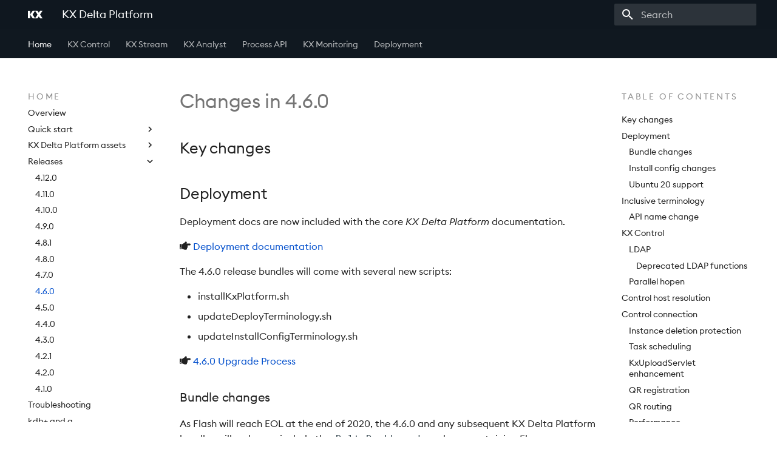

--- FILE ---
content_type: text/html
request_url: https://code.kx.com/platform/release_460/
body_size: 21558
content:

<!doctype html>
<html lang="en" class="no-js">
  <head>
    
      <meta charset="utf-8">
      <meta name="viewport" content="width=device-width,initial-scale=1">
      
        <meta name="description" content="KX Delta Platform user guide">
      
      
      
        <link rel="canonical" href="https://code.kx.com/platform/release_460/">
      
      
        <meta name="author" content="Kx Systems">
      
      <link rel="shortcut icon" href="../img/favicon.ico">
      <meta name="generator" content="mkdocs-1.1.2, mkdocs-material-6.1.7">
    
    
      
        <title>4.6.0 - KX Delta Platform</title>
      
    
    
      <link rel="stylesheet" href="../assets/stylesheets/main.19753c6b.min.css">
      
        
        <link rel="stylesheet" href="../assets/stylesheets/palette.196e0c26.min.css">
        
          
          
          <meta name="theme-color" content="#000000">
        
      
    
    
    
      
    
    
    
      <link rel="stylesheet" href="../stylesheets/2021.css">
    
      <link rel="stylesheet" href="../stylesheets/prism.css">
    
    
      
        
<script>window.ga=window.ga||function(){(ga.q=ga.q||[]).push(arguments)},ga.l=+new Date,ga("create","UA-3462586-1","auto"),ga("set","anonymizeIp",!0),ga("send","pageview"),document.addEventListener("DOMContentLoaded",function(){document.forms.search&&document.forms.search.query.addEventListener("blur",function(){if(this.value){var e=document.location.pathname;ga("send","pageview",e+"?q="+this.value)}})}),document.addEventListener("DOMContentSwitch",function(){ga("send","pageview",document.location.pathname)})</script>
<script async src="https://www.google-analytics.com/analytics.js"></script>
      
    
    
<!-- Google Tag Manager -->
<script>(function(w,d,s,l,i){w[l]=w[l]||[];w[l].push({'gtm.start':
new Date().getTime(),event:'gtm.js'});var f=d.getElementsByTagName(s)[0],
j=d.createElement(s),dl=l!='dataLayer'?'&l='+l:'';j.async=true;j.src=
'https://www.googletagmanager.com/gtm.js?id='+i+dl;f.parentNode.insertBefore(j,f);
})(window,document,'script','dataLayer','GTM-PG938LS');</script>
<!-- End Google Tag Manager -->

  </head>
  
  
    
    
    
    
    
    <body dir="ltr" data-md-color-scheme="default" data-md-color-primary="black" data-md-color-accent="blue">
      
  
    <input class="md-toggle" data-md-toggle="drawer" type="checkbox" id="__drawer" autocomplete="off">
    <input class="md-toggle" data-md-toggle="search" type="checkbox" id="__search" autocomplete="off">
    <label class="md-overlay" for="__drawer"></label>
    <div data-md-component="skip">
      
        
        <a href="#changes-in-460" class="md-skip">
          Skip to content
        </a>
      
    </div>
    <div data-md-component="announce">
      
    </div>
    
      

<header class="md-header" data-md-component="header">
  <nav class="md-header-nav md-grid" aria-label="Header">
    <a href="https://code.kx.com/" title="code.kx.com" class="md-header-nav__button md-logo" aria-label="code.kx.com">
      
  <img src="../img/kx.svg" alt="logo">

    </a>
    <label class="md-header-nav__button md-icon" for="__drawer">
      <svg xmlns="http://www.w3.org/2000/svg" viewBox="0 0 24 24"><path d="M3 6h18v2H3V6m0 5h18v2H3v-2m0 5h18v2H3v-2z"/></svg>
    </label>
    <div class="md-header-nav__title" data-md-component="header-title">
      
        <div class="md-header-nav__ellipsis">
          <span class="md-header-nav__topic md-ellipsis">
            KX Delta Platform
          </span>
          <span class="md-header-nav__topic md-ellipsis">
            
              4.6.0
            
          </span>
        </div>
      
    </div>
    
      <label class="md-header-nav__button md-icon" for="__search">
        <svg xmlns="http://www.w3.org/2000/svg" viewBox="0 0 24 24"><path d="M9.5 3A6.5 6.5 0 0116 9.5c0 1.61-.59 3.09-1.56 4.23l.27.27h.79l5 5-1.5 1.5-5-5v-.79l-.27-.27A6.516 6.516 0 019.5 16 6.5 6.5 0 013 9.5 6.5 6.5 0 019.5 3m0 2C7 5 5 7 5 9.5S7 14 9.5 14 14 12 14 9.5 12 5 9.5 5z"/></svg>
      </label>
      
<div class="md-search" data-md-component="search" role="dialog">
  <label class="md-search__overlay" for="__search"></label>
  <div class="md-search__inner" role="search">
    <form class="md-search__form" name="search">
      <input type="text" class="md-search__input" name="query" aria-label="Search" placeholder="Search" autocapitalize="off" autocorrect="off" autocomplete="off" spellcheck="false" data-md-component="search-query" data-md-state="active" required>
      <label class="md-search__icon md-icon" for="__search">
        <svg xmlns="http://www.w3.org/2000/svg" viewBox="0 0 24 24"><path d="M9.5 3A6.5 6.5 0 0116 9.5c0 1.61-.59 3.09-1.56 4.23l.27.27h.79l5 5-1.5 1.5-5-5v-.79l-.27-.27A6.516 6.516 0 019.5 16 6.5 6.5 0 013 9.5 6.5 6.5 0 019.5 3m0 2C7 5 5 7 5 9.5S7 14 9.5 14 14 12 14 9.5 12 5 9.5 5z"/></svg>
        <svg xmlns="http://www.w3.org/2000/svg" viewBox="0 0 24 24"><path d="M20 11v2H8l5.5 5.5-1.42 1.42L4.16 12l7.92-7.92L13.5 5.5 8 11h12z"/></svg>
      </label>
      <button type="reset" class="md-search__icon md-icon" aria-label="Clear" data-md-component="search-reset" tabindex="-1">
        <svg xmlns="http://www.w3.org/2000/svg" viewBox="0 0 24 24"><path d="M19 6.41L17.59 5 12 10.59 6.41 5 5 6.41 10.59 12 5 17.59 6.41 19 12 13.41 17.59 19 19 17.59 13.41 12 19 6.41z"/></svg>
      </button>
    </form>
    <div class="md-search__output">
      <div class="md-search__scrollwrap" data-md-scrollfix>
        <div class="md-search-result" data-md-component="search-result">
          <div class="md-search-result__meta">
            Initializing search
          </div>
          <ol class="md-search-result__list"></ol>
        </div>
      </div>
    </div>
  </div>
</div>
    
    
  </nav>
</header>
    
    <div class="md-container" data-md-component="container">
      
      
        
          

  

<nav class="md-tabs md-tabs--active" aria-label="Tabs" data-md-component="tabs">
  <div class="md-tabs__inner md-grid">
    <ul class="md-tabs__list">
      
        
  
  
    <li class="md-tabs__item">
      
      
        
      
      <a href=".." class="md-tabs__link md-tabs__link--active">
        Home
      </a>
    </li>
  

      
        
  
  
    
    
  
  
    <li class="md-tabs__item">
      
      
      <a href="../user_interface/" class="md-tabs__link">
        KX Control
      </a>
    </li>
  

  

      
        
  
  
    <li class="md-tabs__item">
      
      
      <a href="../stream/" class="md-tabs__link">
        KX Stream
      </a>
    </li>
  

      
        
  
  
    <li class="md-tabs__item">
      
      
      <a href="../analyst/introduction/" class="md-tabs__link">
        KX Analyst
      </a>
    </li>
  

      
        
  
  
    <li class="md-tabs__item">
      
      
      <a href="../api/" class="md-tabs__link">
        Process API
      </a>
    </li>
  

      
        
  
  
    <li class="md-tabs__item">
      
      
      <a href="../monitoring/" class="md-tabs__link">
        KX Monitoring
      </a>
    </li>
  

      
        
  
  
    
    
  
  
    <li class="md-tabs__item">
      
      
      <a href="../deployment/" class="md-tabs__link">
        Deployment
      </a>
    </li>
  

  

      
    </ul>
  </div>
</nav>
        
      
      <main class="md-main" data-md-component="main">
        <div class="md-main__inner md-grid">
          
            
              <div class="md-sidebar md-sidebar--primary" data-md-component="navigation">
                <div class="md-sidebar__scrollwrap">
                  <div class="md-sidebar__inner">
                    

<nav class="md-nav md-nav--primary" aria-label="Navigation" data-md-level="0">
  <label class="md-nav__title" for="__drawer">
    <a href="https://code.kx.com/platform" title="KX Delta Platform" class="md-nav__button md-logo" aria-label="KX Delta Platform">
      
  <img src="../img/kx.svg" alt="logo">

    </a>
    KX Delta Platform
  </label>
  
  <ul class="md-nav__list" data-md-scrollfix>
    
      
      
      

  


  <li class="md-nav__item md-nav__item--active md-nav__item--nested">
    
    <input class="md-nav__toggle md-toggle" data-md-toggle="nav-1" type="checkbox" id="nav-1" checked>
    <label class="md-nav__link" for="nav-1">
      Home
      <span class="md-nav__icon md-icon"></span>
    </label>
    <nav class="md-nav" aria-label="Home" data-md-level="1">
      <label class="md-nav__title" for="nav-1">
        <span class="md-nav__icon md-icon"></span>
        Home
      </label>
      <ul class="md-nav__list" data-md-scrollfix>
        
        
          
          
          


  <li class="md-nav__item">
    <a href=".." class="md-nav__link">
      Overview
    </a>
  </li>

        
          
          
          


  <li class="md-nav__item md-nav__item--nested">
    
    <input class="md-nav__toggle md-toggle" data-md-toggle="nav-1-2" type="checkbox" id="nav-1-2" >
    <label class="md-nav__link" for="nav-1-2">
      Quick start
      <span class="md-nav__icon md-icon"></span>
    </label>
    <nav class="md-nav" aria-label="Quick start" data-md-level="2">
      <label class="md-nav__title" for="nav-1-2">
        <span class="md-nav__icon md-icon"></span>
        Quick start
      </label>
      <ul class="md-nav__list" data-md-scrollfix>
        
        
          
          
          


  <li class="md-nav__item">
    <a href="../quick_start/" class="md-nav__link">
      Linux
    </a>
  </li>

        
          
          
          


  <li class="md-nav__item">
    <a href="../quick_start_win/" class="md-nav__link">
      Windows
    </a>
  </li>

        
      </ul>
    </nav>
  </li>

        
          
          
          


  <li class="md-nav__item md-nav__item--nested">
    
    <input class="md-nav__toggle md-toggle" data-md-toggle="nav-1-3" type="checkbox" id="nav-1-3" >
    <label class="md-nav__link" for="nav-1-3">
      KX Delta Platform assets
      <span class="md-nav__icon md-icon"></span>
    </label>
    <nav class="md-nav" aria-label="KX Delta Platform assets" data-md-level="2">
      <label class="md-nav__title" for="nav-1-3">
        <span class="md-nav__icon md-icon"></span>
        KX Delta Platform assets
      </label>
      <ul class="md-nav__list" data-md-scrollfix>
        
        
          
          
          


  <li class="md-nav__item md-nav__item--nested">
    
    <input class="md-nav__toggle md-toggle" data-md-toggle="nav-1-3-1" type="checkbox" id="nav-1-3-1" >
    <label class="md-nav__link" for="nav-1-3-1">
      PyKX
      <span class="md-nav__icon md-icon"></span>
    </label>
    <nav class="md-nav" aria-label="PyKX" data-md-level="3">
      <label class="md-nav__title" for="nav-1-3-1">
        <span class="md-nav__icon md-icon"></span>
        PyKX
      </label>
      <ul class="md-nav__list" data-md-scrollfix>
        
        
          
          
          


  <li class="md-nav__item">
    <a href="../pykx_integration/" class="md-nav__link">
      PyKX integration
    </a>
  </li>

        
          
          
          


  <li class="md-nav__item">
    <a href="../pykx_troubleshooter/" class="md-nav__link">
      PyKX Troubleshooter
    </a>
  </li>

        
      </ul>
    </nav>
  </li>

        
          
          
          


  <li class="md-nav__item">
    <a href="../embedpy/" class="md-nav__link">
      EmbedPy
    </a>
  </li>

        
          
          
          


  <li class="md-nav__item">
    <a href="../kafka/" class="md-nav__link">
      Kafka
    </a>
  </li>

        
          
          
          


  <li class="md-nav__item">
    <a href="../odbc/" class="md-nav__link">
      ODBC
    </a>
  </li>

        
          
          
          


  <li class="md-nav__item">
    <a href="../mqtt/" class="md-nav__link">
      MQTT
    </a>
  </li>

        
          
          
          


  <li class="md-nav__item">
    <a href="../ml/" class="md-nav__link">
      Machine Learning Toolkit
    </a>
  </li>

        
      </ul>
    </nav>
  </li>

        
          
          
          

  


  <li class="md-nav__item md-nav__item--active md-nav__item--nested">
    
    <input class="md-nav__toggle md-toggle" data-md-toggle="nav-1-4" type="checkbox" id="nav-1-4" checked>
    <label class="md-nav__link" for="nav-1-4">
      Releases
      <span class="md-nav__icon md-icon"></span>
    </label>
    <nav class="md-nav" aria-label="Releases" data-md-level="2">
      <label class="md-nav__title" for="nav-1-4">
        <span class="md-nav__icon md-icon"></span>
        Releases
      </label>
      <ul class="md-nav__list" data-md-scrollfix>
        
        
          
          
          


  <li class="md-nav__item">
    <a href="../release_4_12_0/" class="md-nav__link">
      4.12.0
    </a>
  </li>

        
          
          
          


  <li class="md-nav__item">
    <a href="../release_4_11_0/" class="md-nav__link">
      4.11.0
    </a>
  </li>

        
          
          
          


  <li class="md-nav__item">
    <a href="../release_4_10_0/" class="md-nav__link">
      4.10.0
    </a>
  </li>

        
          
          
          


  <li class="md-nav__item">
    <a href="../release_490/" class="md-nav__link">
      4.9.0
    </a>
  </li>

        
          
          
          


  <li class="md-nav__item">
    <a href="../release_481/" class="md-nav__link">
      4.8.1
    </a>
  </li>

        
          
          
          


  <li class="md-nav__item">
    <a href="../release_480/" class="md-nav__link">
      4.8.0
    </a>
  </li>

        
          
          
          


  <li class="md-nav__item">
    <a href="../release_470/" class="md-nav__link">
      4.7.0
    </a>
  </li>

        
          
          
          

  


  <li class="md-nav__item md-nav__item--active">
    
    <input class="md-nav__toggle md-toggle" data-md-toggle="toc" type="checkbox" id="__toc">
    
      
    
    
      <label class="md-nav__link md-nav__link--active" for="__toc">
        4.6.0
        <span class="md-nav__icon md-icon"></span>
      </label>
    
    <a href="./" class="md-nav__link md-nav__link--active">
      4.6.0
    </a>
    
      
<nav class="md-nav md-nav--secondary" aria-label="Table of contents">
  
  
    
  
  
    <label class="md-nav__title" for="__toc">
      <span class="md-nav__icon md-icon"></span>
      Table of contents
    </label>
    <ul class="md-nav__list" data-md-scrollfix>
      
        <li class="md-nav__item">
  <a href="#key-changes" class="md-nav__link">
    Key changes
  </a>
  
</li>
      
        <li class="md-nav__item">
  <a href="#deployment" class="md-nav__link">
    Deployment
  </a>
  
    <nav class="md-nav" aria-label="Deployment">
      <ul class="md-nav__list">
        
          <li class="md-nav__item">
  <a href="#bundle-changes" class="md-nav__link">
    Bundle changes
  </a>
  
</li>
        
          <li class="md-nav__item">
  <a href="#install-config-changes" class="md-nav__link">
    Install config changes
  </a>
  
</li>
        
          <li class="md-nav__item">
  <a href="#ubuntu-20-support" class="md-nav__link">
    Ubuntu 20 support
  </a>
  
</li>
        
      </ul>
    </nav>
  
</li>
      
        <li class="md-nav__item">
  <a href="#inclusive-terminology" class="md-nav__link">
    Inclusive terminology
  </a>
  
    <nav class="md-nav" aria-label="Inclusive terminology">
      <ul class="md-nav__list">
        
          <li class="md-nav__item">
  <a href="#api-name-change" class="md-nav__link">
    API name change
  </a>
  
</li>
        
      </ul>
    </nav>
  
</li>
      
        <li class="md-nav__item">
  <a href="#kx-control" class="md-nav__link">
    KX Control
  </a>
  
    <nav class="md-nav" aria-label="KX Control">
      <ul class="md-nav__list">
        
          <li class="md-nav__item">
  <a href="#ldap" class="md-nav__link">
    LDAP
  </a>
  
    <nav class="md-nav" aria-label="LDAP">
      <ul class="md-nav__list">
        
          <li class="md-nav__item">
  <a href="#deprecated-ldap-functions" class="md-nav__link">
    Deprecated LDAP functions
  </a>
  
</li>
        
      </ul>
    </nav>
  
</li>
        
          <li class="md-nav__item">
  <a href="#parallel-hopen" class="md-nav__link">
    Parallel hopen
  </a>
  
</li>
        
      </ul>
    </nav>
  
</li>
      
        <li class="md-nav__item">
  <a href="#control-host-resolution" class="md-nav__link">
    Control host resolution
  </a>
  
</li>
      
        <li class="md-nav__item">
  <a href="#control-connection" class="md-nav__link">
    Control connection
  </a>
  
    <nav class="md-nav" aria-label="Control connection">
      <ul class="md-nav__list">
        
          <li class="md-nav__item">
  <a href="#instance-deletion-protection" class="md-nav__link">
    Instance deletion protection
  </a>
  
</li>
        
          <li class="md-nav__item">
  <a href="#task-scheduling" class="md-nav__link">
    Task scheduling
  </a>
  
</li>
        
          <li class="md-nav__item">
  <a href="#kxuploadservlet-enhancement" class="md-nav__link">
    KxUploadServlet enhancement
  </a>
  
</li>
        
          <li class="md-nav__item">
  <a href="#qr-registration" class="md-nav__link">
    QR registration
  </a>
  
</li>
        
          <li class="md-nav__item">
  <a href="#qr-routing" class="md-nav__link">
    QR routing
  </a>
  
</li>
        
          <li class="md-nav__item">
  <a href="#performance" class="md-nav__link">
    Performance
  </a>
  
</li>
        
          <li class="md-nav__item">
  <a href="#startup-ordering" class="md-nav__link">
    Startup ordering
  </a>
  
</li>
        
          <li class="md-nav__item">
  <a href="#dynamic-query-manager-addition-and-deletion" class="md-nav__link">
    Dynamic query manager addition and deletion
  </a>
  
</li>
        
          <li class="md-nav__item">
  <a href="#axstate-compression-may-be-enabled" class="md-nav__link">
    AXSTATE compression may be enabled
  </a>
  
</li>
        
          <li class="md-nav__item">
  <a href="#configurable-connection-timeoutretry-intervals" class="md-nav__link">
    Configurable connection timeout/retry intervals
  </a>
  
</li>
        
          <li class="md-nav__item">
  <a href="#configurable-failover-actions" class="md-nav__link">
    Configurable failover actions
  </a>
  
</li>
        
          <li class="md-nav__item">
  <a href="#faster-log-rolling" class="md-nav__link">
    Faster log rolling
  </a>
  
</li>
        
          <li class="md-nav__item">
  <a href="#checkpoint-on-export-default-behavior" class="md-nav__link">
    Checkpoint on export default behavior
  </a>
  
</li>
        
          <li class="md-nav__item">
  <a href="#behavior-when-subscribed-parameter-is-deleted" class="md-nav__link">
    Behavior when subscribed parameter is deleted
  </a>
  
</li>
        
          <li class="md-nav__item">
  <a href="#analytic-framework-tables" class="md-nav__link">
    Analytic framework tables
  </a>
  
</li>
        
      </ul>
    </nav>
  
</li>
      
        <li class="md-nav__item">
  <a href="#kx-stream" class="md-nav__link">
    KX Stream
  </a>
  
    <nav class="md-nav" aria-label="KX Stream">
      <ul class="md-nav__list">
        
          <li class="md-nav__item">
  <a href="#tickerplant-end-interval" class="md-nav__link">
    Tickerplant end interval
  </a>
  
</li>
        
          <li class="md-nav__item">
  <a href="#process-permission-changes" class="md-nav__link">
    Process permission changes
  </a>
  
</li>
        
          <li class="md-nav__item">
  <a href="#hdb-reload-api" class="md-nav__link">
    HDB reload API
  </a>
  
</li>
        
          <li class="md-nav__item">
  <a href="#rte-process-template-tickerplant-log-replay" class="md-nav__link">
    RTE process template tickerplant log replay
  </a>
  
</li>
        
          <li class="md-nav__item">
  <a href="#configurable-connection-timeoutretry-intervals-for-messaging" class="md-nav__link">
    Configurable connection timeout/retry intervals for messaging
  </a>
  
</li>
        
          <li class="md-nav__item">
  <a href="#ds_mastered_process-renamed" class="md-nav__link">
    DS_MASTERED_PROCESS renamed
  </a>
  
</li>
        
          <li class="md-nav__item">
  <a href="#action-tracker" class="md-nav__link">
    Action tracker
  </a>
  
    <nav class="md-nav" aria-label="Action tracker">
      <ul class="md-nav__list">
        
          <li class="md-nav__item">
  <a href="#comment-validation" class="md-nav__link">
    Comment validation
  </a>
  
</li>
        
          <li class="md-nav__item">
  <a href="#schema-change-alertkey-field" class="md-nav__link">
    Schema change, alertkey field
  </a>
  
</li>
        
          <li class="md-nav__item">
  <a href="#closed-item-reissues" class="md-nav__link">
    Closed item reissues
  </a>
  
</li>
        
          <li class="md-nav__item">
  <a href="#additional-filter-alert" class="md-nav__link">
    Additional filter, "alert"
  </a>
  
</li>
        
          <li class="md-nav__item">
  <a href="#at-end-of-day" class="md-nav__link">
    AT end of day
  </a>
  
</li>
        
          <li class="md-nav__item">
  <a href="#changes-to-reopen-item-functionality" class="md-nav__link">
    Changes to reopen item functionality
  </a>
  
</li>
        
          <li class="md-nav__item">
  <a href="#subscribing-to-at-cluster" class="md-nav__link">
    Subscribing to AT cluster
  </a>
  
</li>
        
          <li class="md-nav__item">
  <a href="#action-tracker-as-service" class="md-nav__link">
    Action tracker as service
  </a>
  
</li>
        
      </ul>
    </nav>
  
</li>
        
          <li class="md-nav__item">
  <a href="#data-callback-changes" class="md-nav__link">
    Data callback changes
  </a>
  
</li>
        
      </ul>
    </nav>
  
</li>
      
        <li class="md-nav__item">
  <a href="#kx-stream-java-api" class="md-nav__link">
    KX Stream Java API
  </a>
  
</li>
      
        <li class="md-nav__item">
  <a href="#monitoring" class="md-nav__link">
    Monitoring
  </a>
  
    <nav class="md-nav" aria-label="Monitoring">
      <ul class="md-nav__list">
        
          <li class="md-nav__item">
  <a href="#nfs-mount-monitoring" class="md-nav__link">
    NFS mount monitoring
  </a>
  
</li>
        
      </ul>
    </nav>
  
</li>
      
        <li class="md-nav__item">
  <a href="#kx-connect" class="md-nav__link">
    KX Connect
  </a>
  
    <nav class="md-nav" aria-label="KX Connect">
      <ul class="md-nav__list">
        
          <li class="md-nav__item">
  <a href="#connect-api" class="md-nav__link">
    Connect API
  </a>
  
</li>
        
      </ul>
    </nav>
  
</li>
      
    </ul>
  
</nav>
    
  </li>

        
          
          
          


  <li class="md-nav__item">
    <a href="../release_450/" class="md-nav__link">
      4.5.0
    </a>
  </li>

        
          
          
          


  <li class="md-nav__item">
    <a href="../release_440/" class="md-nav__link">
      4.4.0
    </a>
  </li>

        
          
          
          


  <li class="md-nav__item">
    <a href="../release_430/" class="md-nav__link">
      4.3.0
    </a>
  </li>

        
          
          
          


  <li class="md-nav__item">
    <a href="../release_421/" class="md-nav__link">
      4.2.1
    </a>
  </li>

        
          
          
          


  <li class="md-nav__item">
    <a href="../release_420/" class="md-nav__link">
      4.2.0
    </a>
  </li>

        
          
          
          


  <li class="md-nav__item">
    <a href="../release_410/" class="md-nav__link">
      4.1.0
    </a>
  </li>

        
      </ul>
    </nav>
  </li>

        
          
          
          


  <li class="md-nav__item">
    <a href="../troubleshooting/" class="md-nav__link">
      Troubleshooting
    </a>
  </li>

        
          
          
          


  <li class="md-nav__item">
    <a href="https://code.kx.com" class="md-nav__link">
      kdb+ and q
    </a>
  </li>

        
          
          
          


  <li class="md-nav__item">
    <a href="https://kx.com" class="md-nav__link">
      KX Systems
    </a>
  </li>

        
      </ul>
    </nav>
  </li>

    
      
      
      


  <li class="md-nav__item md-nav__item--nested">
    
    <input class="md-nav__toggle md-toggle" data-md-toggle="nav-2" type="checkbox" id="nav-2" >
    <label class="md-nav__link" for="nav-2">
      KX Control
      <span class="md-nav__icon md-icon"></span>
    </label>
    <nav class="md-nav" aria-label="KX Control" data-md-level="1">
      <label class="md-nav__title" for="nav-2">
        <span class="md-nav__icon md-icon"></span>
        KX Control
      </label>
      <ul class="md-nav__list" data-md-scrollfix>
        
        
          
          
          


  <li class="md-nav__item md-nav__item--nested">
    
    <input class="md-nav__toggle md-toggle" data-md-toggle="nav-2-1" type="checkbox" id="nav-2-1" >
    <label class="md-nav__link" for="nav-2-1">
      Overview
      <span class="md-nav__icon md-icon"></span>
    </label>
    <nav class="md-nav" aria-label="Overview" data-md-level="2">
      <label class="md-nav__title" for="nav-2-1">
        <span class="md-nav__icon md-icon"></span>
        Overview
      </label>
      <ul class="md-nav__list" data-md-scrollfix>
        
        
          
          
          


  <li class="md-nav__item">
    <a href="../user_interface/" class="md-nav__link">
      User interface
    </a>
  </li>

        
          
          
          


  <li class="md-nav__item">
    <a href="../viewers/" class="md-nav__link">
      Viewers
    </a>
  </li>

        
          
          
          


  <li class="md-nav__item">
    <a href="../menus/" class="md-nav__link">
      Menus
    </a>
  </li>

        
      </ul>
    </nav>
  </li>

        
          
          
          


  <li class="md-nav__item">
    <a href="../alerts/" class="md-nav__link">
      Alerts
    </a>
  </li>

        
          
          
          


  <li class="md-nav__item">
    <a href="../analytic_groups/" class="md-nav__link">
      Analytic groups
    </a>
  </li>

        
          
          
          


  <li class="md-nav__item">
    <a href="../analytics/" class="md-nav__link">
      Analytics
    </a>
  </li>

        
          
          
          


  <li class="md-nav__item">
    <a href="../checkpoints/" class="md-nav__link">
      Checkpoints
    </a>
  </li>

        
          
          
          


  <li class="md-nav__item">
    <a href="../configurations/" class="md-nav__link">
      Configurations
    </a>
  </li>

        
          
          
          


  <li class="md-nav__item">
    <a href="../connections/" class="md-nav__link">
      Connections
    </a>
  </li>

        
          
          
          


  <li class="md-nav__item">
    <a href="../emaildistribution/" class="md-nav__link">
      Email distribution lists
    </a>
  </li>

        
          
          
          


  <li class="md-nav__item">
    <a href="../process_instances/" class="md-nav__link">
      Process instances
    </a>
  </li>

        
          
          
          


  <li class="md-nav__item">
    <a href="../process_tasks/" class="md-nav__link">
      Process tasks
    </a>
  </li>

        
          
          
          


  <li class="md-nav__item md-nav__item--nested">
    
    <input class="md-nav__toggle md-toggle" data-md-toggle="nav-2-11" type="checkbox" id="nav-2-11" >
    <label class="md-nav__link" for="nav-2-11">
      Process templates
      <span class="md-nav__icon md-icon"></span>
    </label>
    <nav class="md-nav" aria-label="Process templates" data-md-level="2">
      <label class="md-nav__title" for="nav-2-11">
        <span class="md-nav__icon md-icon"></span>
        Process templates
      </label>
      <ul class="md-nav__list" data-md-scrollfix>
        
        
          
          
          


  <li class="md-nav__item">
    <a href="../process_templates/" class="md-nav__link">
      Overview
    </a>
  </li>

        
          
          
          


  <li class="md-nav__item">
    <a href="../dc_archive/" class="md-nav__link">
      DC_ARCHIVE
    </a>
  </li>

        
          
          
          


  <li class="md-nav__item">
    <a href="../dc_housekeeping/" class="md-nav__link">
      DC_HOUSEKEEPING
    </a>
  </li>

        
          
          
          


  <li class="md-nav__item">
    <a href="../ds_launch/" class="md-nav__link">
      DS_LAUNCH
    </a>
  </li>

        
          
          
          


  <li class="md-nav__item">
    <a href="../ds_qm/" class="md-nav__link">
      DS_QM
    </a>
  </li>

        
          
          
          


  <li class="md-nav__item">
    <a href="../ds_qp/" class="md-nav__link">
      DS_QP
    </a>
  </li>

        
          
          
          


  <li class="md-nav__item">
    <a href="../ds_qr/" class="md-nav__link">
      DS_QR
    </a>
  </li>

        
          
          
          


  <li class="md-nav__item">
    <a href="../ds_qr_gw/" class="md-nav__link">
      DS_QR_GW
    </a>
  </li>

        
      </ul>
    </nav>
  </li>

        
          
          
          


  <li class="md-nav__item">
    <a href="../release_management/" class="md-nav__link">
      Release management
    </a>
  </li>

        
          
          
          


  <li class="md-nav__item">
    <a href="../schemas/" class="md-nav__link">
      Schemas
    </a>
  </li>

        
          
          
          


  <li class="md-nav__item md-nav__item--nested">
    
    <input class="md-nav__toggle md-toggle" data-md-toggle="nav-2-14" type="checkbox" id="nav-2-14" >
    <label class="md-nav__link" for="nav-2-14">
      Service classes
      <span class="md-nav__icon md-icon"></span>
    </label>
    <nav class="md-nav" aria-label="Service classes" data-md-level="2">
      <label class="md-nav__title" for="nav-2-14">
        <span class="md-nav__icon md-icon"></span>
        Service classes
      </label>
      <ul class="md-nav__list" data-md-scrollfix>
        
        
          
          
          


  <li class="md-nav__item">
    <a href="../sc_overview/" class="md-nav__link">
      Overview
    </a>
  </li>

        
          
          
          


  <li class="md-nav__item">
    <a href="../sc_mgmt/" class="md-nav__link">
      Management
    </a>
  </li>

        
          
          
          


  <li class="md-nav__item">
    <a href="../sc_runtime/" class="md-nav__link">
      Runtime
    </a>
  </li>

        
          
          
          


  <li class="md-nav__item">
    <a href="../sc_support/" class="md-nav__link">
      Framework support
    </a>
  </li>

        
      </ul>
    </nav>
  </li>

        
          
          
          


  <li class="md-nav__item">
    <a href="../service_deployment/" class="md-nav__link">
      Service Deployment
    </a>
  </li>

        
          
          
          


  <li class="md-nav__item">
    <a href="../workflows/" class="md-nav__link">
      Workflows
    </a>
  </li>

        
          
          
          


  <li class="md-nav__item md-nav__item--nested">
    
    <input class="md-nav__toggle md-toggle" data-md-toggle="nav-2-17" type="checkbox" id="nav-2-17" >
    <label class="md-nav__link" for="nav-2-17">
      Failover and replication
      <span class="md-nav__icon md-icon"></span>
    </label>
    <nav class="md-nav" aria-label="Failover and replication" data-md-level="2">
      <label class="md-nav__title" for="nav-2-17">
        <span class="md-nav__icon md-icon"></span>
        Failover and replication
      </label>
      <ul class="md-nav__list" data-md-scrollfix>
        
        
          
          
          


  <li class="md-nav__item">
    <a href="../control_failover/" class="md-nav__link">
      Overview
    </a>
  </li>

        
          
          
          


  <li class="md-nav__item">
    <a href="../control_heartbeats/" class="md-nav__link">
      Heartbeats
    </a>
  </li>

        
          
          
          


  <li class="md-nav__item">
    <a href="../control_resilience/" class="md-nav__link">
      Resilience
    </a>
  </li>

        
          
          
          


  <li class="md-nav__item">
    <a href="../control_replication/" class="md-nav__link">
      Replication
    </a>
  </li>

        
          
          
          


  <li class="md-nav__item">
    <a href="../control_persistence/" class="md-nav__link">
      Persistence
    </a>
  </li>

        
          
          
          


  <li class="md-nav__item">
    <a href="../control_packagedeploy/" class="md-nav__link">
      Package deployment
    </a>
  </li>

        
          
          
          


  <li class="md-nav__item">
    <a href="../control_failoveractions/" class="md-nav__link">
      Failover actions
    </a>
  </li>

        
      </ul>
    </nav>
  </li>

        
          
          
          


  <li class="md-nav__item md-nav__item--nested">
    
    <input class="md-nav__toggle md-toggle" data-md-toggle="nav-2-18" type="checkbox" id="nav-2-18" >
    <label class="md-nav__link" for="nav-2-18">
      Additional configuration
      <span class="md-nav__icon md-icon"></span>
    </label>
    <nav class="md-nav" aria-label="Additional configuration" data-md-level="2">
      <label class="md-nav__title" for="nav-2-18">
        <span class="md-nav__icon md-icon"></span>
        Additional configuration
      </label>
      <ul class="md-nav__list" data-md-scrollfix>
        
        
          
          
          


  <li class="md-nav__item">
    <a href="../core_configuration/" class="md-nav__link">
      Core
    </a>
  </li>

        
          
          
          


  <li class="md-nav__item">
    <a href="../api_timeouts/" class="md-nav__link">
      Api timeouts
    </a>
  </li>

        
          
          
          


  <li class="md-nav__item">
    <a href="../controlui_api_permissions/" class="md-nav__link">
      UI API permissions
    </a>
  </li>

        
          
          
          


  <li class="md-nav__item">
    <a href="../analyst_sandbox_permissions/" class="md-nav__link">
      Sandbox creation permissions
    </a>
  </li>

        
          
          
          


  <li class="md-nav__item">
    <a href="../entitlements/" class="md-nav__link">
      Entitlements
    </a>
  </li>

        
          
          
          


  <li class="md-nav__item">
    <a href="../revisions/" class="md-nav__link">
      Revisions
    </a>
  </li>

        
          
          
          


  <li class="md-nav__item">
    <a href="../netcon_support/" class="md-nav__link">
      Netcon Support
    </a>
  </li>

        
      </ul>
    </nav>
  </li>

        
          
          
          


  <li class="md-nav__item md-nav__item--nested">
    
    <input class="md-nav__toggle md-toggle" data-md-toggle="nav-2-19" type="checkbox" id="nav-2-19" >
    <label class="md-nav__link" for="nav-2-19">
      Developers
      <span class="md-nav__icon md-icon"></span>
    </label>
    <nav class="md-nav" aria-label="Developers" data-md-level="2">
      <label class="md-nav__title" for="nav-2-19">
        <span class="md-nav__icon md-icon"></span>
        Developers
      </label>
      <ul class="md-nav__list" data-md-scrollfix>
        
        
          
          
          


  <li class="md-nav__item">
    <a href="../archive_files/" class="md-nav__link">
      Archiving files
    </a>
  </li>

        
          
          
          


  <li class="md-nav__item">
    <a href="../command_line_interface/" class="md-nav__link">
      Command-line interface
    </a>
  </li>

        
          
          
          


  <li class="md-nav__item">
    <a href="../debugging/" class="md-nav__link">
      Debugging
    </a>
  </li>

        
          
          
          


  <li class="md-nav__item">
    <a href="../email_server/" class="md-nav__link">
      Email engine
    </a>
  </li>

        
          
          
          


  <li class="md-nav__item">
    <a href="../enhanced_instance_configuration/" class="md-nav__link">
      Enhanced instance configuration
    </a>
  </li>

        
          
          
          


  <li class="md-nav__item">
    <a href="../entity_subscriptions/" class="md-nav__link">
      Entity subscriptions
    </a>
  </li>

        
          
          
          


  <li class="md-nav__item">
    <a href="../forgot_password_service/" class="md-nav__link">
      Forgot Password service
    </a>
  </li>

        
          
          
          


  <li class="md-nav__item">
    <a href="../housekeeping/" class="md-nav__link">
      Housekeeping
    </a>
  </li>

        
          
          
          


  <li class="md-nav__item">
    <a href="../kx_connect/" class="md-nav__link">
      KX Connect
    </a>
  </li>

        
          
          
          


  <li class="md-nav__item">
    <a href="../ldap/" class="md-nav__link">
      LDAP
    </a>
  </li>

        
          
          
          


  <li class="md-nav__item">
    <a href="../logging/" class="md-nav__link">
      Logging
    </a>
  </li>

        
          
          
          


  <li class="md-nav__item md-nav__item--nested">
    
    <input class="md-nav__toggle md-toggle" data-md-toggle="nav-2-19-12" type="checkbox" id="nav-2-19-12" >
    <label class="md-nav__link" for="nav-2-19-12">
      Query Router
      <span class="md-nav__icon md-icon"></span>
    </label>
    <nav class="md-nav" aria-label="Query Router" data-md-level="3">
      <label class="md-nav__title" for="nav-2-19-12">
        <span class="md-nav__icon md-icon"></span>
        Query Router
      </label>
      <ul class="md-nav__list" data-md-scrollfix>
        
        
          
          
          


  <li class="md-nav__item">
    <a href="../qr_overview/" class="md-nav__link">
      Overview
    </a>
  </li>

        
          
          
          


  <li class="md-nav__item">
    <a href="../qr_routed/" class="md-nav__link">
      Routed requests
    </a>
  </li>

        
          
          
          


  <li class="md-nav__item">
    <a href="../qr_sharding/" class="md-nav__link">
      Sharding
    </a>
  </li>

        
          
          
          


  <li class="md-nav__item">
    <a href="../qr_sync/" class="md-nav__link">
      Sync requests
    </a>
  </li>

        
          
          
          


  <li class="md-nav__item">
    <a href="../qr_polling/" class="md-nav__link">
      Polling
    </a>
  </li>

        
          
          
          


  <li class="md-nav__item">
    <a href="../qr_perf/" class="md-nav__link">
      Performance
    </a>
  </li>

        
          
          
          


  <li class="md-nav__item">
    <a href="../qr_subreqs/" class="md-nav__link">
      Sub-requests
    </a>
  </li>

        
          
          
          


  <li class="md-nav__item">
    <a href="../qr_reqtimes/" class="md-nav__link">
      Request timings
    </a>
  </li>

        
      </ul>
    </nav>
  </li>

        
          
          
          


  <li class="md-nav__item">
    <a href="../saml_login/" class="md-nav__link">
      SAML workflow
    </a>
  </li>

        
          
          
          


  <li class="md-nav__item">
    <a href="../security/" class="md-nav__link">
      Security & permissions
    </a>
  </li>

        
          
          
          


  <li class="md-nav__item">
    <a href="../selective_upgrades/" class="md-nav__link">
      Selective upgrades
    </a>
  </li>

        
          
          
          


  <li class="md-nav__item">
    <a href="../splash_screen/" class="md-nav__link">
      Splash screen configuration
    </a>
  </li>

        
          
          
          


  <li class="md-nav__item">
    <a href="../streaming_analytics/" class="md-nav__link">
      Streaming analytics
    </a>
  </li>

        
          
          
          


  <li class="md-nav__item">
    <a href="../tls/" class="md-nav__link">
      TLS
    </a>
  </li>

        
      </ul>
    </nav>
  </li>

        
          
          
          


  <li class="md-nav__item">
    <a href="../cli/" class="md-nav__link">
      CLI
    </a>
  </li>

        
      </ul>
    </nav>
  </li>

    
      
      
      


  <li class="md-nav__item md-nav__item--nested">
    
    <input class="md-nav__toggle md-toggle" data-md-toggle="nav-3" type="checkbox" id="nav-3" >
    <label class="md-nav__link" for="nav-3">
      KX Stream
      <span class="md-nav__icon md-icon"></span>
    </label>
    <nav class="md-nav" aria-label="KX Stream" data-md-level="1">
      <label class="md-nav__title" for="nav-3">
        <span class="md-nav__icon md-icon"></span>
        KX Stream
      </label>
      <ul class="md-nav__list" data-md-scrollfix>
        
        
          
          
          


  <li class="md-nav__item">
    <a href="../stream/" class="md-nav__link">
      Overview
    </a>
  </li>

        
          
          
          


  <li class="md-nav__item md-nav__item--nested">
    
    <input class="md-nav__toggle md-toggle" data-md-toggle="nav-3-2" type="checkbox" id="nav-3-2" >
    <label class="md-nav__link" for="nav-3-2">
      Build a data warehouse
      <span class="md-nav__icon md-icon"></span>
    </label>
    <nav class="md-nav" aria-label="Build a data warehouse" data-md-level="2">
      <label class="md-nav__title" for="nav-3-2">
        <span class="md-nav__icon md-icon"></span>
        Build a data warehouse
      </label>
      <ul class="md-nav__list" data-md-scrollfix>
        
        
          
          
          


  <li class="md-nav__item">
    <a href="../stream/dw_overview/" class="md-nav__link">
      Overview
    </a>
  </li>

        
          
          
          


  <li class="md-nav__item md-nav__item--nested">
    
    <input class="md-nav__toggle md-toggle" data-md-toggle="nav-3-2-2" type="checkbox" id="nav-3-2-2" >
    <label class="md-nav__link" for="nav-3-2-2">
      Building a Warehouse
      <span class="md-nav__icon md-icon"></span>
    </label>
    <nav class="md-nav" aria-label="Building a Warehouse" data-md-level="3">
      <label class="md-nav__title" for="nav-3-2-2">
        <span class="md-nav__icon md-icon"></span>
        Building a Warehouse
      </label>
      <ul class="md-nav__list" data-md-scrollfix>
        
        
          
          
          


  <li class="md-nav__item">
    <a href="../stream/dw_intro/" class="md-nav__link">
      Introduction
    </a>
  </li>

        
          
          
          


  <li class="md-nav__item">
    <a href="../stream/dw_schema/" class="md-nav__link">
      Schemas
    </a>
  </li>

        
          
          
          


  <li class="md-nav__item">
    <a href="../stream/dw_tickerplant/" class="md-nav__link">
      Tickerplant
    </a>
  </li>

        
          
          
          


  <li class="md-nav__item">
    <a href="../stream/dw_realtime_db/" class="md-nav__link">
      Realtime database
    </a>
  </li>

        
          
          
          


  <li class="md-nav__item">
    <a href="../stream/dw_intraday_hdb/" class="md-nav__link">
      Intraday database
    </a>
  </li>

        
          
          
          


  <li class="md-nav__item">
    <a href="../stream/dw_historical_db/" class="md-nav__link">
      Historical database
    </a>
  </li>

        
          
          
          


  <li class="md-nav__item">
    <a href="../stream/dw_log_replay/" class="md-nav__link">
      Log replay
    </a>
  </li>

        
          
          
          


  <li class="md-nav__item">
    <a href="../stream/dw_runtime/" class="md-nav__link">
      Running processes
    </a>
  </li>

        
          
          
          


  <li class="md-nav__item">
    <a href="../stream/dw_runtime_management/" class="md-nav__link">
      Runtime management
    </a>
  </li>

        
          
          
          


  <li class="md-nav__item">
    <a href="../stream/dw_filewatcher/" class="md-nav__link">
      File Watcher
    </a>
  </li>

        
          
          
          


  <li class="md-nav__item md-nav__item--nested">
    
    <input class="md-nav__toggle md-toggle" data-md-toggle="nav-3-2-2-11" type="checkbox" id="nav-3-2-2-11" >
    <label class="md-nav__link" for="nav-3-2-2-11">
      RTE
      <span class="md-nav__icon md-icon"></span>
    </label>
    <nav class="md-nav" aria-label="RTE" data-md-level="4">
      <label class="md-nav__title" for="nav-3-2-2-11">
        <span class="md-nav__icon md-icon"></span>
        RTE
      </label>
      <ul class="md-nav__list" data-md-scrollfix>
        
        
          
          
          


  <li class="md-nav__item">
    <a href="../stream/dw_feed/" class="md-nav__link">
      Realtime feed
    </a>
  </li>

        
          
          
          


  <li class="md-nav__item">
    <a href="../stream/dw_agg/" class="md-nav__link">
      Aggregation engine
    </a>
  </li>

        
      </ul>
    </nav>
  </li>

        
          
          
          


  <li class="md-nav__item">
    <a href="../stream/dw_add_data/" class="md-nav__link">
      Adding your own data
    </a>
  </li>

        
          
          
          


  <li class="md-nav__item">
    <a href="../stream/dw_packaging/" class="md-nav__link">
      Packaging
    </a>
  </li>

        
          
          
          


  <li class="md-nav__item">
    <a href="../stream/dw_summary/" class="md-nav__link">
      Summary
    </a>
  </li>

        
          
          
          


  <li class="md-nav__item">
    <a href="../stream/dw_troubleshoot/" class="md-nav__link">
      Troubleshooting
    </a>
  </li>

        
      </ul>
    </nav>
  </li>

        
          
          
          


  <li class="md-nav__item md-nav__item--nested">
    
    <input class="md-nav__toggle md-toggle" data-md-toggle="nav-3-2-3" type="checkbox" id="nav-3-2-3" >
    <label class="md-nav__link" for="nav-3-2-3">
      Extracting data
      <span class="md-nav__icon md-icon"></span>
    </label>
    <nav class="md-nav" aria-label="Extracting data" data-md-level="3">
      <label class="md-nav__title" for="nav-3-2-3">
        <span class="md-nav__icon md-icon"></span>
        Extracting data
      </label>
      <ul class="md-nav__list" data-md-scrollfix>
        
        
          
          
          


  <li class="md-nav__item">
    <a href="../stream/dw_qr_overview/" class="md-nav__link">
      Overview
    </a>
  </li>

        
          
          
          


  <li class="md-nav__item">
    <a href="../stream/dw_qr_setup/" class="md-nav__link">
      Setup
    </a>
  </li>

        
          
          
          


  <li class="md-nav__item">
    <a href="../stream/dw_qr_dashboards/" class="md-nav__link">
      KX Dashboards
    </a>
  </li>

        
          
          
          


  <li class="md-nav__item">
    <a href="../stream/entitlements_permissions/" class="md-nav__link">
      Entitlements and permissions
    </a>
  </li>

        
          
          
          


  <li class="md-nav__item">
    <a href="../stream/dw_qr_async/" class="md-nav__link">
      Kdb+ async
    </a>
  </li>

        
          
          
          


  <li class="md-nav__item">
    <a href="../stream/dw_qr_sync/" class="md-nav__link">
      Kdb+ sync
    </a>
  </li>

        
          
          
          


  <li class="md-nav__item">
    <a href="../stream/dw_qr_ws/" class="md-nav__link">
      Websocket
    </a>
  </li>

        
          
          
          


  <li class="md-nav__item">
    <a href="../stream/dw_qr_kxc_js/" class="md-nav__link">
      KX Connect (JS)
    </a>
  </li>

        
          
          
          


  <li class="md-nav__item">
    <a href="../stream/dw_qr_kxc_python/" class="md-nav__link">
      KX Connect (Python)
    </a>
  </li>

        
          
          
          


  <li class="md-nav__item">
    <a href="../stream/dw_qr_kxc_java/" class="md-nav__link">
      KX Connect (Java)
    </a>
  </li>

        
          
          
          


  <li class="md-nav__item">
    <a href="../stream/dw_qr_java/" class="md-nav__link">
      Java
    </a>
  </li>

        
          
          
          


  <li class="md-nav__item">
    <a href="../stream/dw_qr_cs/" class="md-nav__link">
      C#
    </a>
  </li>

        
          
          
          


  <li class="md-nav__item">
    <a href="../stream/dw_qr_streaming/" class="md-nav__link">
      Streaming Analytics
    </a>
  </li>

        
      </ul>
    </nav>
  </li>

        
          
          
          


  <li class="md-nav__item md-nav__item--nested">
    
    <input class="md-nav__toggle md-toggle" data-md-toggle="nav-3-2-4" type="checkbox" id="nav-3-2-4" >
    <label class="md-nav__link" for="nav-3-2-4">
      Appendix
      <span class="md-nav__icon md-icon"></span>
    </label>
    <nav class="md-nav" aria-label="Appendix" data-md-level="3">
      <label class="md-nav__title" for="nav-3-2-4">
        <span class="md-nav__icon md-icon"></span>
        Appendix
      </label>
      <ul class="md-nav__list" data-md-scrollfix>
        
        
          
          
          


  <li class="md-nav__item">
    <a href="../stream/dw_appendix/" class="md-nav__link">
      Warehouse appendix
    </a>
  </li>

        
          
          
          


  <li class="md-nav__item md-nav__item--nested">
    
    <input class="md-nav__toggle md-toggle" data-md-toggle="nav-3-2-4-2" type="checkbox" id="nav-3-2-4-2" >
    <label class="md-nav__link" for="nav-3-2-4-2">
      QR appendix
      <span class="md-nav__icon md-icon"></span>
    </label>
    <nav class="md-nav" aria-label="QR appendix" data-md-level="4">
      <label class="md-nav__title" for="nav-3-2-4-2">
        <span class="md-nav__icon md-icon"></span>
        QR appendix
      </label>
      <ul class="md-nav__list" data-md-scrollfix>
        
        
          
          
          


  <li class="md-nav__item">
    <a href="../stream/dw_qr_appendix/" class="md-nav__link">
      General
    </a>
  </li>

        
          
          
          


  <li class="md-nav__item">
    <a href="../stream/dw_qr_async_appendix/" class="md-nav__link">
      Kdb+ async
    </a>
  </li>

        
          
          
          


  <li class="md-nav__item">
    <a href="../stream/dw_qr_sync_appendix/" class="md-nav__link">
      Kdb+ Sync
    </a>
  </li>

        
          
          
          


  <li class="md-nav__item">
    <a href="../stream/dw_qr_ws_appendix/" class="md-nav__link">
      Websocket
    </a>
  </li>

        
          
          
          


  <li class="md-nav__item">
    <a href="../stream/dw_qr_kxc_js_appendix/" class="md-nav__link">
      KX Connect (JS)
    </a>
  </li>

        
          
          
          


  <li class="md-nav__item">
    <a href="../stream/dw_qr_kxc_python_appendix/" class="md-nav__link">
      KX Connect (Python)
    </a>
  </li>

        
          
          
          


  <li class="md-nav__item">
    <a href="../stream/dw_qr_kxc_java_appendix/" class="md-nav__link">
      KX Connect (Java)
    </a>
  </li>

        
          
          
          


  <li class="md-nav__item">
    <a href="../stream/dw_qr_streaming_appendix/" class="md-nav__link">
      Streaming Analytics
    </a>
  </li>

        
      </ul>
    </nav>
  </li>

        
      </ul>
    </nav>
  </li>

        
      </ul>
    </nav>
  </li>

        
          
          
          


  <li class="md-nav__item md-nav__item--nested">
    
    <input class="md-nav__toggle md-toggle" data-md-toggle="nav-3-3" type="checkbox" id="nav-3-3" >
    <label class="md-nav__link" for="nav-3-3">
      Reports
      <span class="md-nav__icon md-icon"></span>
    </label>
    <nav class="md-nav" aria-label="Reports" data-md-level="2">
      <label class="md-nav__title" for="nav-3-3">
        <span class="md-nav__icon md-icon"></span>
        Reports
      </label>
      <ul class="md-nav__list" data-md-scrollfix>
        
        
          
          
          


  <li class="md-nav__item">
    <a href="../stream/reporting/" class="md-nav__link">
      Introduction
    </a>
  </li>

        
          
          
          


  <li class="md-nav__item">
    <a href="../stream/report-analytics/" class="md-nav__link">
      Report analytics
    </a>
  </li>

        
          
          
          


  <li class="md-nav__item">
    <a href="../stream/report-action-analytics/" class="md-nav__link">
      Report action analytics
    </a>
  </li>

        
          
          
          


  <li class="md-nav__item">
    <a href="../stream/create-run-reports/" class="md-nav__link">
      Create and run reports
    </a>
  </li>

        
          
          
          


  <li class="md-nav__item">
    <a href="../stream/pdfs/" class="md-nav__link">
      Generate PDFs
    </a>
  </li>

        
          
          
          


  <li class="md-nav__item">
    <a href="../stream/custom-jrxml/" class="md-nav__link">
      Custom JRXMLs
    </a>
  </li>

        
          
          
          


  <li class="md-nav__item">
    <a href="../stream/report-client/" class="md-nav__link">
      Report client
    </a>
  </li>

        
          
          
          


  <li class="md-nav__item">
    <a href="../stream/report-deltacomponent/" class="md-nav__link">
      Reports & the deltacomponent user
    </a>
  </li>

        
      </ul>
    </nav>
  </li>

        
          
          
          


  <li class="md-nav__item">
    <a href="../stream/alerts/" class="md-nav__link">
      Alerts
    </a>
  </li>

        
          
          
          


  <li class="md-nav__item">
    <a href="../stream/auditing/" class="md-nav__link">
      Auditing
    </a>
  </li>

        
          
          
          


  <li class="md-nav__item">
    <a href="../stream/time-zone/" class="md-nav__link">
      Timezone support
    </a>
  </li>

        
          
          
          


  <li class="md-nav__item">
    <a href="../stream/messaging/" class="md-nav__link">
      Messaging
    </a>
  </li>

        
          
          
          


  <li class="md-nav__item">
    <a href="../stream/actiontracker/" class="md-nav__link">
      Action Tracker
    </a>
  </li>

        
          
          
          


  <li class="md-nav__item md-nav__item--nested">
    
    <input class="md-nav__toggle md-toggle" data-md-toggle="nav-3-9" type="checkbox" id="nav-3-9" >
    <label class="md-nav__link" for="nav-3-9">
      APIs
      <span class="md-nav__icon md-icon"></span>
    </label>
    <nav class="md-nav" aria-label="APIs" data-md-level="2">
      <label class="md-nav__title" for="nav-3-9">
        <span class="md-nav__icon md-icon"></span>
        APIs
      </label>
      <ul class="md-nav__list" data-md-scrollfix>
        
        
          
          
          


  <li class="md-nav__item">
    <a href="../stream/java_stream_api/" class="md-nav__link">
      KX Stream Java API
    </a>
  </li>

        
          
          
          


  <li class="md-nav__item md-nav__item--nested">
    
    <input class="md-nav__toggle md-toggle" data-md-toggle="nav-3-9-2" type="checkbox" id="nav-3-9-2" >
    <label class="md-nav__link" for="nav-3-9-2">
      KX Stream C# API
      <span class="md-nav__icon md-icon"></span>
    </label>
    <nav class="md-nav" aria-label="KX Stream C# API" data-md-level="3">
      <label class="md-nav__title" for="nav-3-9-2">
        <span class="md-nav__icon md-icon"></span>
        KX Stream C# API
      </label>
      <ul class="md-nav__list" data-md-scrollfix>
        
        
          
          
          


  <li class="md-nav__item">
    <a href="../stream/csharp/cs_stream_api_460/" class="md-nav__link">
      4.6.0
    </a>
  </li>

        
      </ul>
    </nav>
  </li>

        
      </ul>
    </nav>
  </li>

        
          
          
          


  <li class="md-nav__item md-nav__item--nested">
    
    <input class="md-nav__toggle md-toggle" data-md-toggle="nav-3-10" type="checkbox" id="nav-3-10" >
    <label class="md-nav__link" for="nav-3-10">
      Process templates
      <span class="md-nav__icon md-icon"></span>
    </label>
    <nav class="md-nav" aria-label="Process templates" data-md-level="2">
      <label class="md-nav__title" for="nav-3-10">
        <span class="md-nav__icon md-icon"></span>
        Process templates
      </label>
      <ul class="md-nav__list" data-md-scrollfix>
        
        
          
          
          


  <li class="md-nav__item">
    <a href="../stream/dmserver_template/" class="md-nav__link">
      Messaging server
    </a>
  </li>

        
          
          
          


  <li class="md-nav__item">
    <a href="../stream/filewatcher_template/" class="md-nav__link">
      Filewatcher
    </a>
  </li>

        
          
          
          


  <li class="md-nav__item">
    <a href="../stream/gw_template/" class="md-nav__link">
      Gateway
    </a>
  </li>

        
          
          
          


  <li class="md-nav__item">
    <a href="../stream/hdb_template/" class="md-nav__link">
      HDB
    </a>
  </li>

        
          
          
          


  <li class="md-nav__item">
    <a href="../stream/logrecovery_template/" class="md-nav__link">
      Log recovery
    </a>
  </li>

        
          
          
          


  <li class="md-nav__item">
    <a href="../stream/rdb_template/" class="md-nav__link">
      RDB
    </a>
  </li>

        
          
          
          


  <li class="md-nav__item">
    <a href="../stream/reportgen_template/" class="md-nav__link">
      Report generator
    </a>
  </li>

        
          
          
          


  <li class="md-nav__item">
    <a href="../stream/rte_template/" class="md-nav__link">
      RTE
    </a>
  </li>

        
          
          
          


  <li class="md-nav__item">
    <a href="../stream/tickerplant_template/" class="md-nav__link">
      Tickerplant
    </a>
  </li>

        
          
          
          


  <li class="md-nav__item">
    <a href="../stream/av_template/" class="md-nav__link">
      Analyst Visuals
    </a>
  </li>

        
      </ul>
    </nav>
  </li>

        
          
          
          


  <li class="md-nav__item md-nav__item--nested">
    
    <input class="md-nav__toggle md-toggle" data-md-toggle="nav-3-11" type="checkbox" id="nav-3-11" >
    <label class="md-nav__link" for="nav-3-11">
      Releases
      <span class="md-nav__icon md-icon"></span>
    </label>
    <nav class="md-nav" aria-label="Releases" data-md-level="2">
      <label class="md-nav__title" for="nav-3-11">
        <span class="md-nav__icon md-icon"></span>
        Releases
      </label>
      <ul class="md-nav__list" data-md-scrollfix>
        
        
          
          
          


  <li class="md-nav__item">
    <a href="../stream/release_450/" class="md-nav__link">
      4.5.0
    </a>
  </li>

        
          
          
          


  <li class="md-nav__item">
    <a href="../stream/release_430/" class="md-nav__link">
      4.3.0
    </a>
  </li>

        
          
          
          


  <li class="md-nav__item">
    <a href="../stream/release_421/" class="md-nav__link">
      4.2.1
    </a>
  </li>

        
          
          
          


  <li class="md-nav__item">
    <a href="../stream/release_420/" class="md-nav__link">
      4.2.0
    </a>
  </li>

        
          
          
          


  <li class="md-nav__item">
    <a href="../stream/release_410/" class="md-nav__link">
      4.1.0
    </a>
  </li>

        
      </ul>
    </nav>
  </li>

        
      </ul>
    </nav>
  </li>

    
      
      
      


  <li class="md-nav__item md-nav__item--nested">
    
    <input class="md-nav__toggle md-toggle" data-md-toggle="nav-4" type="checkbox" id="nav-4" >
    <label class="md-nav__link" for="nav-4">
      KX Analyst
      <span class="md-nav__icon md-icon"></span>
    </label>
    <nav class="md-nav" aria-label="KX Analyst" data-md-level="1">
      <label class="md-nav__title" for="nav-4">
        <span class="md-nav__icon md-icon"></span>
        KX Analyst
      </label>
      <ul class="md-nav__list" data-md-scrollfix>
        
        
          
          
          


  <li class="md-nav__item">
    <a href="../analyst/introduction/" class="md-nav__link">
      Overview
    </a>
  </li>

        
      </ul>
    </nav>
  </li>

    
      
      
      


  <li class="md-nav__item md-nav__item--nested">
    
    <input class="md-nav__toggle md-toggle" data-md-toggle="nav-5" type="checkbox" id="nav-5" >
    <label class="md-nav__link" for="nav-5">
      Process API
      <span class="md-nav__icon md-icon"></span>
    </label>
    <nav class="md-nav" aria-label="Process API" data-md-level="1">
      <label class="md-nav__title" for="nav-5">
        <span class="md-nav__icon md-icon"></span>
        Process API
      </label>
      <ul class="md-nav__list" data-md-scrollfix>
        
        
          
          
          


  <li class="md-nav__item">
    <a href="../api/" class="md-nav__link">
      Overview
    </a>
  </li>

        
          
          
          


  <li class="md-nav__item">
    <a href="../api/analytics/" class="md-nav__link">
      Analytics
    </a>
  </li>

        
          
          
          


  <li class="md-nav__item">
    <a href="../api/atclient/" class="md-nav__link">
      Action Tracker client
    </a>
  </li>

        
          
          
          


  <li class="md-nav__item">
    <a href="../api/auditing/" class="md-nav__link">
      Auditing
    </a>
  </li>

        
          
          
          


  <li class="md-nav__item">
    <a href="../api/configuration/" class="md-nav__link">
      Configuration
    </a>
  </li>

        
          
          
          


  <li class="md-nav__item">
    <a href="../api/email/" class="md-nav__link">
      Email
    </a>
  </li>

        
          
          
          


  <li class="md-nav__item">
    <a href="../api/entitysubs/" class="md-nav__link">
      Entity subscriptions
    </a>
  </li>

        
          
          
          


  <li class="md-nav__item">
    <a href="../api/failover/" class="md-nav__link">
      Failover
    </a>
  </li>

        
          
          
          


  <li class="md-nav__item">
    <a href="../api/ipc/" class="md-nav__link">
      IPC
    </a>
  </li>

        
          
          
          


  <li class="md-nav__item">
    <a href="../api/ldap/" class="md-nav__link">
      LDAP
    </a>
  </li>

        
          
          
          


  <li class="md-nav__item">
    <a href="../api/logging/" class="md-nav__link">
      Logging
    </a>
  </li>

        
          
          
          


  <li class="md-nav__item">
    <a href="../api/messaging/" class="md-nav__link">
      Messaging
    </a>
  </li>

        
          
          
          


  <li class="md-nav__item">
    <a href="../api/odbc/" class="md-nav__link">
      ODBC
    </a>
  </li>

        
          
          
          


  <li class="md-nav__item">
    <a href="../api/permissions/" class="md-nav__link">
      Permissions
    </a>
  </li>

        
          
          
          


  <li class="md-nav__item">
    <a href="../api/queryrouter/" class="md-nav__link">
      Query Router
    </a>
  </li>

        
          
          
          


  <li class="md-nav__item">
    <a href="../api/reporting/" class="md-nav__link">
      Reporting
    </a>
  </li>

        
          
          
          


  <li class="md-nav__item">
    <a href="../api/runtime/" class="md-nav__link">
      Runtime
    </a>
  </li>

        
          
          
          


  <li class="md-nav__item">
    <a href="../api/schemas/" class="md-nav__link">
      Schemas
    </a>
  </li>

        
          
          
          


  <li class="md-nav__item">
    <a href="../api/packaging/" class="md-nav__link">
      Selective upgrades
    </a>
  </li>

        
          
          
          


  <li class="md-nav__item">
    <a href="../api/servicediscovery/" class="md-nav__link">
      Service discovery
    </a>
  </li>

        
          
          
          


  <li class="md-nav__item">
    <a href="../api/streaming/" class="md-nav__link">
      Streaming
    </a>
  </li>

        
          
          
          


  <li class="md-nav__item">
    <a href="../api/timer/" class="md-nav__link">
      Timer
    </a>
  </li>

        
          
          
          


  <li class="md-nav__item">
    <a href="../api/trapping/" class="md-nav__link">
      Trapping
    </a>
  </li>

        
          
          
          


  <li class="md-nav__item">
    <a href="../api/usermanagement/" class="md-nav__link">
      User management
    </a>
  </li>

        
          
          
          


  <li class="md-nav__item">
    <a href="../api/utils/" class="md-nav__link">
      Utils
    </a>
  </li>

        
          
          
          


  <li class="md-nav__item">
    <a href="../api/workflows/" class="md-nav__link">
      Workflows
    </a>
  </li>

        
      </ul>
    </nav>
  </li>

    
      
      
      


  <li class="md-nav__item md-nav__item--nested">
    
    <input class="md-nav__toggle md-toggle" data-md-toggle="nav-6" type="checkbox" id="nav-6" >
    <label class="md-nav__link" for="nav-6">
      KX Monitoring
      <span class="md-nav__icon md-icon"></span>
    </label>
    <nav class="md-nav" aria-label="KX Monitoring" data-md-level="1">
      <label class="md-nav__title" for="nav-6">
        <span class="md-nav__icon md-icon"></span>
        KX Monitoring
      </label>
      <ul class="md-nav__list" data-md-scrollfix>
        
        
          
          
          


  <li class="md-nav__item">
    <a href="../monitoring/" class="md-nav__link">
      Overview
    </a>
  </li>

        
          
          
          


  <li class="md-nav__item">
    <a href="../monitoring/install/" class="md-nav__link">
      Architecture
    </a>
  </li>

        
          
          
          


  <li class="md-nav__item">
    <a href="../monitoring/monitoring-configuration/" class="md-nav__link">
      Configuration
    </a>
  </li>

        
          
          
          


  <li class="md-nav__item">
    <a href="../monitoring/servers/" class="md-nav__link">
      Server details
    </a>
  </li>

        
          
          
          


  <li class="md-nav__item">
    <a href="../monitoring/server-health/" class="md-nav__link">
      Server health
    </a>
  </li>

        
          
          
          


  <li class="md-nav__item">
    <a href="../monitoring/processes/" class="md-nav__link">
      Process details
    </a>
  </li>

        
          
          
          


  <li class="md-nav__item">
    <a href="../monitoring/log-scraping/" class="md-nav__link">
      Log scraping
    </a>
  </li>

        
          
          
          


  <li class="md-nav__item">
    <a href="../monitoring/state-at-time/" class="md-nav__link">
      State at time
    </a>
  </li>

        
          
          
          


  <li class="md-nav__item">
    <a href="../monitoring/ops/" class="md-nav__link">
      DMLog
    </a>
  </li>

        
          
          
          


  <li class="md-nav__item">
    <a href="../monitoring/queries/" class="md-nav__link">
      Query log
    </a>
  </li>

        
          
          
          


  <li class="md-nav__item">
    <a href="../monitoring/file-history/" class="md-nav__link">
      File history
    </a>
  </li>

        
          
          
          


  <li class="md-nav__item">
    <a href="../monitoring/user-history/" class="md-nav__link">
      User history
    </a>
  </li>

        
          
          
          


  <li class="md-nav__item">
    <a href="../monitoring/session-details/" class="md-nav__link">
      Session details
    </a>
  </li>

        
          
          
          


  <li class="md-nav__item">
    <a href="../monitoring/alert-management/" class="md-nav__link">
      Advanced alerts
    </a>
  </li>

        
      </ul>
    </nav>
  </li>

    
      
      
      


  <li class="md-nav__item md-nav__item--nested">
    
    <input class="md-nav__toggle md-toggle" data-md-toggle="nav-7" type="checkbox" id="nav-7" >
    <label class="md-nav__link" for="nav-7">
      Deployment
      <span class="md-nav__icon md-icon"></span>
    </label>
    <nav class="md-nav" aria-label="Deployment" data-md-level="1">
      <label class="md-nav__title" for="nav-7">
        <span class="md-nav__icon md-icon"></span>
        Deployment
      </label>
      <ul class="md-nav__list" data-md-scrollfix>
        
        
          
          
          


  <li class="md-nav__item md-nav__item--nested">
    
    <input class="md-nav__toggle md-toggle" data-md-toggle="nav-7-1" type="checkbox" id="nav-7-1" >
    <label class="md-nav__link" for="nav-7-1">
      Overview
      <span class="md-nav__icon md-icon"></span>
    </label>
    <nav class="md-nav" aria-label="Overview" data-md-level="2">
      <label class="md-nav__title" for="nav-7-1">
        <span class="md-nav__icon md-icon"></span>
        Overview
      </label>
      <ul class="md-nav__list" data-md-scrollfix>
        
        
          
          
          


  <li class="md-nav__item">
    <a href="../deployment/" class="md-nav__link">
      Introduction
    </a>
  </li>

        
          
          
          


  <li class="md-nav__item">
    <a href="../deployment/releases/" class="md-nav__link">
      Releases
    </a>
  </li>

        
          
          
          


  <li class="md-nav__item">
    <a href="../deployment/licenses/" class="md-nav__link">
      Licenses
    </a>
  </li>

        
          
          
          


  <li class="md-nav__item">
    <a href="../deployment/bundle_contents/" class="md-nav__link">
      Bundle Contents
    </a>
  </li>

        
      </ul>
    </nav>
  </li>

        
          
          
          


  <li class="md-nav__item md-nav__item--nested">
    
    <input class="md-nav__toggle md-toggle" data-md-toggle="nav-7-2" type="checkbox" id="nav-7-2" >
    <label class="md-nav__link" for="nav-7-2">
      Prerequisites
      <span class="md-nav__icon md-icon"></span>
    </label>
    <nav class="md-nav" aria-label="Prerequisites" data-md-level="2">
      <label class="md-nav__title" for="nav-7-2">
        <span class="md-nav__icon md-icon"></span>
        Prerequisites
      </label>
      <ul class="md-nav__list" data-md-scrollfix>
        
        
          
          
          


  <li class="md-nav__item">
    <a href="../deployment/prerequisites/" class="md-nav__link">
      Operating systems
    </a>
  </li>

        
          
          
          


  <li class="md-nav__item">
    <a href="../deployment/lin_prerequisites/" class="md-nav__link">
      Linux
    </a>
  </li>

        
          
          
          


  <li class="md-nav__item">
    <a href="../deployment/win_prerequisites/" class="md-nav__link">
      Windows
    </a>
  </li>

        
      </ul>
    </nav>
  </li>

        
          
          
          


  <li class="md-nav__item md-nav__item--nested">
    
    <input class="md-nav__toggle md-toggle" data-md-toggle="nav-7-3" type="checkbox" id="nav-7-3" >
    <label class="md-nav__link" for="nav-7-3">
      Installation
      <span class="md-nav__icon md-icon"></span>
    </label>
    <nav class="md-nav" aria-label="Installation" data-md-level="2">
      <label class="md-nav__title" for="nav-7-3">
        <span class="md-nav__icon md-icon"></span>
        Installation
      </label>
      <ul class="md-nav__list" data-md-scrollfix>
        
        
          
          
          


  <li class="md-nav__item">
    <a href="../deployment/prepare_deploy/" class="md-nav__link">
      Prepare deploy
    </a>
  </li>

        
          
          
          


  <li class="md-nav__item">
    <a href="../deployment/install_scripts/" class="md-nav__link">
      Installation scripts
    </a>
  </li>

        
          
          
          


  <li class="md-nav__item md-nav__item--nested">
    
    <input class="md-nav__toggle md-toggle" data-md-toggle="nav-7-3-3" type="checkbox" id="nav-7-3-3" >
    <label class="md-nav__link" for="nav-7-3-3">
      Install options
      <span class="md-nav__icon md-icon"></span>
    </label>
    <nav class="md-nav" aria-label="Install options" data-md-level="3">
      <label class="md-nav__title" for="nav-7-3-3">
        <span class="md-nav__icon md-icon"></span>
        Install options
      </label>
      <ul class="md-nav__list" data-md-scrollfix>
        
        
          
          
          


  <li class="md-nav__item">
    <a href="../deployment/install_config/" class="md-nav__link">
      Install config file
    </a>
  </li>

        
          
          
          


  <li class="md-nav__item">
    <a href="../deployment/install_config_options/" class="md-nav__link">
      Install config options
    </a>
  </li>

        
          
          
          


  <li class="md-nav__item">
    <a href="../deployment/non_interactive_install/" class="md-nav__link">
      Non-interactive installation
    </a>
  </li>

        
          
          
          


  <li class="md-nav__item">
    <a href="../deployment/instance_configuration/" class="md-nav__link">
      Instance configuration
    </a>
  </li>

        
          
          
          


  <li class="md-nav__item">
    <a href="../deployment/secure_deploy/" class="md-nav__link">
      Secure Deployment Recommendations
    </a>
  </li>

        
      </ul>
    </nav>
  </li>

        
          
          
          


  <li class="md-nav__item">
    <a href="../deployment/single_node_deploy/" class="md-nav__link">
      Single node deploy
    </a>
  </li>

        
          
          
          


  <li class="md-nav__item md-nav__item--nested">
    
    <input class="md-nav__toggle md-toggle" data-md-toggle="nav-7-3-5" type="checkbox" id="nav-7-3-5" >
    <label class="md-nav__link" for="nav-7-3-5">
      Multi node deploy
      <span class="md-nav__icon md-icon"></span>
    </label>
    <nav class="md-nav" aria-label="Multi node deploy" data-md-level="3">
      <label class="md-nav__title" for="nav-7-3-5">
        <span class="md-nav__icon md-icon"></span>
        Multi node deploy
      </label>
      <ul class="md-nav__list" data-md-scrollfix>
        
        
          
          
          


  <li class="md-nav__item">
    <a href="../deployment/lin_multi_node_deploy/" class="md-nav__link">
      Linux
    </a>
  </li>

        
          
          
          


  <li class="md-nav__item">
    <a href="../deployment/win_multi_node_deploy/" class="md-nav__link">
      Windows
    </a>
  </li>

        
      </ul>
    </nav>
  </li>

        
          
          
          


  <li class="md-nav__item md-nav__item--nested">
    
    <input class="md-nav__toggle md-toggle" data-md-toggle="nav-7-3-6" type="checkbox" id="nav-7-3-6" >
    <label class="md-nav__link" for="nav-7-3-6">
      Administration
      <span class="md-nav__icon md-icon"></span>
    </label>
    <nav class="md-nav" aria-label="Administration" data-md-level="3">
      <label class="md-nav__title" for="nav-7-3-6">
        <span class="md-nav__icon md-icon"></span>
        Administration
      </label>
      <ul class="md-nav__list" data-md-scrollfix>
        
        
          
          
          


  <li class="md-nav__item">
    <a href="../deployment/lin_administration/" class="md-nav__link">
      Linux
    </a>
  </li>

        
          
          
          


  <li class="md-nav__item">
    <a href="../deployment/win_administration/" class="md-nav__link">
      Windows
    </a>
  </li>

        
      </ul>
    </nav>
  </li>

        
          
          
          


  <li class="md-nav__item">
    <a href="../deployment/env_info/" class="md-nav__link">
      Environment information
    </a>
  </li>

        
          
          
          


  <li class="md-nav__item">
    <a href="../deployment/platform_ui/" class="md-nav__link">
      User interface
    </a>
  </li>

        
      </ul>
    </nav>
  </li>

        
          
          
          


  <li class="md-nav__item">
    <a href="../deployment/upgrade_process/" class="md-nav__link">
      Upgrade process
    </a>
  </li>

        
          
          
          


  <li class="md-nav__item">
    <a href="../deployment/rollback_upgrade/" class="md-nav__link">
      Rollback process
    </a>
  </li>

        
          
          
          


  <li class="md-nav__item">
    <a href="../deployment/custom_packages/" class="md-nav__link">
      Building custom packages
    </a>
  </li>

        
          
          
          


  <li class="md-nav__item md-nav__item--nested">
    
    <input class="md-nav__toggle md-toggle" data-md-toggle="nav-7-7" type="checkbox" id="nav-7-7" >
    <label class="md-nav__link" for="nav-7-7">
      Advanced
      <span class="md-nav__icon md-icon"></span>
    </label>
    <nav class="md-nav" aria-label="Advanced" data-md-level="2">
      <label class="md-nav__title" for="nav-7-7">
        <span class="md-nav__icon md-icon"></span>
        Advanced
      </label>
      <ul class="md-nav__list" data-md-scrollfix>
        
        
          
          
          


  <li class="md-nav__item md-nav__item--nested">
    
    <input class="md-nav__toggle md-toggle" data-md-toggle="nav-7-7-1" type="checkbox" id="nav-7-7-1" >
    <label class="md-nav__link" for="nav-7-7-1">
      Security
      <span class="md-nav__icon md-icon"></span>
    </label>
    <nav class="md-nav" aria-label="Security" data-md-level="3">
      <label class="md-nav__title" for="nav-7-7-1">
        <span class="md-nav__icon md-icon"></span>
        Security
      </label>
      <ul class="md-nav__list" data-md-scrollfix>
        
        
          
          
          


  <li class="md-nav__item">
    <a href="../deployment/securing_tomcat/" class="md-nav__link">
      Securing Tomcat/AppServer
    </a>
  </li>

        
          
          
          


  <li class="md-nav__item">
    <a href="../deployment/tls_overview/" class="md-nav__link">
      TLS
    </a>
  </li>

        
      </ul>
    </nav>
  </li>

        
          
          
          


  <li class="md-nav__item md-nav__item--nested">
    
    <input class="md-nav__toggle md-toggle" data-md-toggle="nav-7-7-2" type="checkbox" id="nav-7-7-2" >
    <label class="md-nav__link" for="nav-7-7-2">
      Authentication
      <span class="md-nav__icon md-icon"></span>
    </label>
    <nav class="md-nav" aria-label="Authentication" data-md-level="3">
      <label class="md-nav__title" for="nav-7-7-2">
        <span class="md-nav__icon md-icon"></span>
        Authentication
      </label>
      <ul class="md-nav__list" data-md-scrollfix>
        
        
          
          
          


  <li class="md-nav__item">
    <a href="../deployment/saml_configuration/" class="md-nav__link">
      SAML
    </a>
  </li>

        
          
          
          


  <li class="md-nav__item">
    <a href="../deployment/ldap_configuration/" class="md-nav__link">
      LDAP
    </a>
  </li>

        
      </ul>
    </nav>
  </li>

        
          
          
          


  <li class="md-nav__item md-nav__item--nested">
    
    <input class="md-nav__toggle md-toggle" data-md-toggle="nav-7-7-3" type="checkbox" id="nav-7-7-3" >
    <label class="md-nav__link" for="nav-7-7-3">
      Tuning
      <span class="md-nav__icon md-icon"></span>
    </label>
    <nav class="md-nav" aria-label="Tuning" data-md-level="3">
      <label class="md-nav__title" for="nav-7-7-3">
        <span class="md-nav__icon md-icon"></span>
        Tuning
      </label>
      <ul class="md-nav__list" data-md-scrollfix>
        
        
          
          
          


  <li class="md-nav__item">
    <a href="../deployment/cpu_affinity/" class="md-nav__link">
      Core affinity
    </a>
  </li>

        
          
          
          


  <li class="md-nav__item">
    <a href="../deployment/mem_configuration/" class="md-nav__link">
      Memory
    </a>
  </li>

        
      </ul>
    </nav>
  </li>

        
      </ul>
    </nav>
  </li>

        
          
          
          


  <li class="md-nav__item md-nav__item--nested">
    
    <input class="md-nav__toggle md-toggle" data-md-toggle="nav-7-8" type="checkbox" id="nav-7-8" >
    <label class="md-nav__link" for="nav-7-8">
      Troubleshooting
      <span class="md-nav__icon md-icon"></span>
    </label>
    <nav class="md-nav" aria-label="Troubleshooting" data-md-level="2">
      <label class="md-nav__title" for="nav-7-8">
        <span class="md-nav__icon md-icon"></span>
        Troubleshooting
      </label>
      <ul class="md-nav__list" data-md-scrollfix>
        
        
          
          
          


  <li class="md-nav__item">
    <a href="../deployment/install_fail/" class="md-nav__link">
      Installation
    </a>
  </li>

        
          
          
          


  <li class="md-nav__item">
    <a href="../deployment/connection_issues/" class="md-nav__link">
      Connections
    </a>
  </li>

        
          
          
          


  <li class="md-nav__item">
    <a href="../deployment/raising_support_issues/" class="md-nav__link">
      Raising support issues
    </a>
  </li>

        
      </ul>
    </nav>
  </li>

        
      </ul>
    </nav>
  </li>

    
  </ul>
</nav>
                  </div>
                </div>
              </div>
            
            
              <div class="md-sidebar md-sidebar--secondary" data-md-component="toc">
                <div class="md-sidebar__scrollwrap">
                  <div class="md-sidebar__inner">
                    
<nav class="md-nav md-nav--secondary" aria-label="Table of contents">
  
  
    
  
  
    <label class="md-nav__title" for="__toc">
      <span class="md-nav__icon md-icon"></span>
      Table of contents
    </label>
    <ul class="md-nav__list" data-md-scrollfix>
      
        <li class="md-nav__item">
  <a href="#key-changes" class="md-nav__link">
    Key changes
  </a>
  
</li>
      
        <li class="md-nav__item">
  <a href="#deployment" class="md-nav__link">
    Deployment
  </a>
  
    <nav class="md-nav" aria-label="Deployment">
      <ul class="md-nav__list">
        
          <li class="md-nav__item">
  <a href="#bundle-changes" class="md-nav__link">
    Bundle changes
  </a>
  
</li>
        
          <li class="md-nav__item">
  <a href="#install-config-changes" class="md-nav__link">
    Install config changes
  </a>
  
</li>
        
          <li class="md-nav__item">
  <a href="#ubuntu-20-support" class="md-nav__link">
    Ubuntu 20 support
  </a>
  
</li>
        
      </ul>
    </nav>
  
</li>
      
        <li class="md-nav__item">
  <a href="#inclusive-terminology" class="md-nav__link">
    Inclusive terminology
  </a>
  
    <nav class="md-nav" aria-label="Inclusive terminology">
      <ul class="md-nav__list">
        
          <li class="md-nav__item">
  <a href="#api-name-change" class="md-nav__link">
    API name change
  </a>
  
</li>
        
      </ul>
    </nav>
  
</li>
      
        <li class="md-nav__item">
  <a href="#kx-control" class="md-nav__link">
    KX Control
  </a>
  
    <nav class="md-nav" aria-label="KX Control">
      <ul class="md-nav__list">
        
          <li class="md-nav__item">
  <a href="#ldap" class="md-nav__link">
    LDAP
  </a>
  
    <nav class="md-nav" aria-label="LDAP">
      <ul class="md-nav__list">
        
          <li class="md-nav__item">
  <a href="#deprecated-ldap-functions" class="md-nav__link">
    Deprecated LDAP functions
  </a>
  
</li>
        
      </ul>
    </nav>
  
</li>
        
          <li class="md-nav__item">
  <a href="#parallel-hopen" class="md-nav__link">
    Parallel hopen
  </a>
  
</li>
        
      </ul>
    </nav>
  
</li>
      
        <li class="md-nav__item">
  <a href="#control-host-resolution" class="md-nav__link">
    Control host resolution
  </a>
  
</li>
      
        <li class="md-nav__item">
  <a href="#control-connection" class="md-nav__link">
    Control connection
  </a>
  
    <nav class="md-nav" aria-label="Control connection">
      <ul class="md-nav__list">
        
          <li class="md-nav__item">
  <a href="#instance-deletion-protection" class="md-nav__link">
    Instance deletion protection
  </a>
  
</li>
        
          <li class="md-nav__item">
  <a href="#task-scheduling" class="md-nav__link">
    Task scheduling
  </a>
  
</li>
        
          <li class="md-nav__item">
  <a href="#kxuploadservlet-enhancement" class="md-nav__link">
    KxUploadServlet enhancement
  </a>
  
</li>
        
          <li class="md-nav__item">
  <a href="#qr-registration" class="md-nav__link">
    QR registration
  </a>
  
</li>
        
          <li class="md-nav__item">
  <a href="#qr-routing" class="md-nav__link">
    QR routing
  </a>
  
</li>
        
          <li class="md-nav__item">
  <a href="#performance" class="md-nav__link">
    Performance
  </a>
  
</li>
        
          <li class="md-nav__item">
  <a href="#startup-ordering" class="md-nav__link">
    Startup ordering
  </a>
  
</li>
        
          <li class="md-nav__item">
  <a href="#dynamic-query-manager-addition-and-deletion" class="md-nav__link">
    Dynamic query manager addition and deletion
  </a>
  
</li>
        
          <li class="md-nav__item">
  <a href="#axstate-compression-may-be-enabled" class="md-nav__link">
    AXSTATE compression may be enabled
  </a>
  
</li>
        
          <li class="md-nav__item">
  <a href="#configurable-connection-timeoutretry-intervals" class="md-nav__link">
    Configurable connection timeout/retry intervals
  </a>
  
</li>
        
          <li class="md-nav__item">
  <a href="#configurable-failover-actions" class="md-nav__link">
    Configurable failover actions
  </a>
  
</li>
        
          <li class="md-nav__item">
  <a href="#faster-log-rolling" class="md-nav__link">
    Faster log rolling
  </a>
  
</li>
        
          <li class="md-nav__item">
  <a href="#checkpoint-on-export-default-behavior" class="md-nav__link">
    Checkpoint on export default behavior
  </a>
  
</li>
        
          <li class="md-nav__item">
  <a href="#behavior-when-subscribed-parameter-is-deleted" class="md-nav__link">
    Behavior when subscribed parameter is deleted
  </a>
  
</li>
        
          <li class="md-nav__item">
  <a href="#analytic-framework-tables" class="md-nav__link">
    Analytic framework tables
  </a>
  
</li>
        
      </ul>
    </nav>
  
</li>
      
        <li class="md-nav__item">
  <a href="#kx-stream" class="md-nav__link">
    KX Stream
  </a>
  
    <nav class="md-nav" aria-label="KX Stream">
      <ul class="md-nav__list">
        
          <li class="md-nav__item">
  <a href="#tickerplant-end-interval" class="md-nav__link">
    Tickerplant end interval
  </a>
  
</li>
        
          <li class="md-nav__item">
  <a href="#process-permission-changes" class="md-nav__link">
    Process permission changes
  </a>
  
</li>
        
          <li class="md-nav__item">
  <a href="#hdb-reload-api" class="md-nav__link">
    HDB reload API
  </a>
  
</li>
        
          <li class="md-nav__item">
  <a href="#rte-process-template-tickerplant-log-replay" class="md-nav__link">
    RTE process template tickerplant log replay
  </a>
  
</li>
        
          <li class="md-nav__item">
  <a href="#configurable-connection-timeoutretry-intervals-for-messaging" class="md-nav__link">
    Configurable connection timeout/retry intervals for messaging
  </a>
  
</li>
        
          <li class="md-nav__item">
  <a href="#ds_mastered_process-renamed" class="md-nav__link">
    DS_MASTERED_PROCESS renamed
  </a>
  
</li>
        
          <li class="md-nav__item">
  <a href="#action-tracker" class="md-nav__link">
    Action tracker
  </a>
  
    <nav class="md-nav" aria-label="Action tracker">
      <ul class="md-nav__list">
        
          <li class="md-nav__item">
  <a href="#comment-validation" class="md-nav__link">
    Comment validation
  </a>
  
</li>
        
          <li class="md-nav__item">
  <a href="#schema-change-alertkey-field" class="md-nav__link">
    Schema change, alertkey field
  </a>
  
</li>
        
          <li class="md-nav__item">
  <a href="#closed-item-reissues" class="md-nav__link">
    Closed item reissues
  </a>
  
</li>
        
          <li class="md-nav__item">
  <a href="#additional-filter-alert" class="md-nav__link">
    Additional filter, "alert"
  </a>
  
</li>
        
          <li class="md-nav__item">
  <a href="#at-end-of-day" class="md-nav__link">
    AT end of day
  </a>
  
</li>
        
          <li class="md-nav__item">
  <a href="#changes-to-reopen-item-functionality" class="md-nav__link">
    Changes to reopen item functionality
  </a>
  
</li>
        
          <li class="md-nav__item">
  <a href="#subscribing-to-at-cluster" class="md-nav__link">
    Subscribing to AT cluster
  </a>
  
</li>
        
          <li class="md-nav__item">
  <a href="#action-tracker-as-service" class="md-nav__link">
    Action tracker as service
  </a>
  
</li>
        
      </ul>
    </nav>
  
</li>
        
          <li class="md-nav__item">
  <a href="#data-callback-changes" class="md-nav__link">
    Data callback changes
  </a>
  
</li>
        
      </ul>
    </nav>
  
</li>
      
        <li class="md-nav__item">
  <a href="#kx-stream-java-api" class="md-nav__link">
    KX Stream Java API
  </a>
  
</li>
      
        <li class="md-nav__item">
  <a href="#monitoring" class="md-nav__link">
    Monitoring
  </a>
  
    <nav class="md-nav" aria-label="Monitoring">
      <ul class="md-nav__list">
        
          <li class="md-nav__item">
  <a href="#nfs-mount-monitoring" class="md-nav__link">
    NFS mount monitoring
  </a>
  
</li>
        
      </ul>
    </nav>
  
</li>
      
        <li class="md-nav__item">
  <a href="#kx-connect" class="md-nav__link">
    KX Connect
  </a>
  
    <nav class="md-nav" aria-label="KX Connect">
      <ul class="md-nav__list">
        
          <li class="md-nav__item">
  <a href="#connect-api" class="md-nav__link">
    Connect API
  </a>
  
</li>
        
      </ul>
    </nav>
  
</li>
      
    </ul>
  
</nav>
                  </div>
                </div>
              </div>
            
          
          <div class="md-content">
            <article class="md-content__inner md-typeset">
              
                
                
                <h1 id="changes-in-460">Changes in 4.6.0</h1>
<h2 id="key-changes">Key changes</h2>
<h2 id="deployment">Deployment</h2>
<p>Deployment docs are now included with the core <em>KX Delta Platform</em> documentation.</p>
<p><span class="twemoji"><svg xmlns="http://www.w3.org/2000/svg" viewBox="0 0 512 512"><path d="M512 199.652c0 23.625-20.65 43.826-44.8 43.826h-99.851c16.34 17.048 18.346 49.766-6.299 70.944 14.288 22.829 2.147 53.017-16.45 62.315C353.574 425.878 322.654 448 272 448c-2.746 0-13.276-.203-16-.195-61.971.168-76.894-31.065-123.731-38.315C120.596 407.683 112 397.599 112 385.786V214.261l.002-.001c.011-18.366 10.607-35.889 28.464-43.845 28.886-12.994 95.413-49.038 107.534-77.323 7.797-18.194 21.384-29.084 40-29.092 34.222-.014 57.752 35.098 44.119 66.908-3.583 8.359-8.312 16.67-14.153 24.918H467.2c23.45 0 44.8 20.543 44.8 43.826zM96 200v192c0 13.255-10.745 24-24 24H24c-13.255 0-24-10.745-24-24V200c0-13.255 10.745-24 24-24h48c13.255 0 24 10.745 24 24zM68 368c0-11.046-8.954-20-20-20s-20 8.954-20 20 8.954 20 20 20 20-8.954 20-20z"/></svg></span> <a href="../deployment/">Deployment documentation</a></p>
<p>The 4.6.0 release bundles will come with several new scripts:</p>
<ul>
<li>installKxPlatform.sh </li>
<li>updateDeployTerminology.sh</li>
<li>updateInstallConfigTerminology.sh</li>
</ul>
<p><span class="twemoji"><svg xmlns="http://www.w3.org/2000/svg" viewBox="0 0 512 512"><path d="M512 199.652c0 23.625-20.65 43.826-44.8 43.826h-99.851c16.34 17.048 18.346 49.766-6.299 70.944 14.288 22.829 2.147 53.017-16.45 62.315C353.574 425.878 322.654 448 272 448c-2.746 0-13.276-.203-16-.195-61.971.168-76.894-31.065-123.731-38.315C120.596 407.683 112 397.599 112 385.786V214.261l.002-.001c.011-18.366 10.607-35.889 28.464-43.845 28.886-12.994 95.413-49.038 107.534-77.323 7.797-18.194 21.384-29.084 40-29.092 34.222-.014 57.752 35.098 44.119 66.908-3.583 8.359-8.312 16.67-14.153 24.918H467.2c23.45 0 44.8 20.543 44.8 43.826zM96 200v192c0 13.255-10.745 24-24 24H24c-13.255 0-24-10.745-24-24V200c0-13.255 10.745-24 24-24h48c13.255 0 24 10.745 24 24zM68 368c0-11.046-8.954-20-20-20s-20 8.954-20 20 8.954 20 20 20 20-8.954 20-20z"/></svg></span> <a href="../deployment/upgrade_process/#460-upgrade-process">4.6.0 Upgrade Process</a></p>
<h3 id="bundle-changes">Bundle changes</h3>
<p>As Flash will reach EOL at the end of 2020, the 4.6.0 and any subsequent KX Delta Platform bundles will no longer include the <code>DeltaDashboard</code> package containing Flex Dashboards.</p>
<p><span class="twemoji"><svg xmlns="http://www.w3.org/2000/svg" viewBox="0 0 512 512"><path d="M512 199.652c0 23.625-20.65 43.826-44.8 43.826h-99.851c16.34 17.048 18.346 49.766-6.299 70.944 14.288 22.829 2.147 53.017-16.45 62.315C353.574 425.878 322.654 448 272 448c-2.746 0-13.276-.203-16-.195-61.971.168-76.894-31.065-123.731-38.315C120.596 407.683 112 397.599 112 385.786V214.261l.002-.001c.011-18.366 10.607-35.889 28.464-43.845 28.886-12.994 95.413-49.038 107.534-77.323 7.797-18.194 21.384-29.084 40-29.092 34.222-.014 57.752 35.098 44.119 66.908-3.583 8.359-8.312 16.67-14.153 24.918H467.2c23.45 0 44.8 20.543 44.8 43.826zM96 200v192c0 13.255-10.745 24-24 24H24c-13.255 0-24-10.745-24-24V200c0-13.255 10.745-24 24-24h48c13.255 0 24 10.745 24 24zM68 368c0-11.046-8.954-20-20-20s-20 8.954-20 20 8.954 20 20 20 20-8.954 20-20z"/></svg></span> <a href="https://blog.adobe.com/en/publish/2017/07/25/adobe-flash-update.html">Flash &amp; the Future of Interactive Content</a></p>
<h3 id="install-config-changes">Install config changes</h3>
<p>Install config options have been updated to use inclusive terminology, see mapping table below:</p>
<table>
<thead>
<tr>
<th>Pre-4.6.0</th>
<th>4.6.0+</th>
</tr>
</thead>
<tbody>
<tr>
<td>delta-control-master-hostname</td>
<td>delta-control-leader-hostname</td>
</tr>
<tr>
<td>delta-control-master-port</td>
<td>delta-control-leader-port</td>
</tr>
<tr>
<td>delta-control-slave-hostname</td>
<td>delta-control-follower-hostname</td>
</tr>
<tr>
<td>delta-control-slave-port</td>
<td>delta-control-follower-port</td>
</tr>
<tr>
<td>always-import-on-slave</td>
<td>always-import-on-follower</td>
</tr>
</tbody>
</table>
<h3 id="ubuntu-20-support">Ubuntu 20 support</h3>
<p>From 4.6.0, the <em>KX Delta Platform</em> supports running on the Ubuntu 20 Operating System.</p>
<h2 id="inclusive-terminology">Inclusive terminology</h2>
<p>Changes have been made to use inclusive terminology:</p>
<p><span class="twemoji"><svg xmlns="http://www.w3.org/2000/svg" viewBox="0 0 512 512"><path d="M512 199.652c0 23.625-20.65 43.826-44.8 43.826h-99.851c16.34 17.048 18.346 49.766-6.299 70.944 14.288 22.829 2.147 53.017-16.45 62.315C353.574 425.878 322.654 448 272 448c-2.746 0-13.276-.203-16-.195-61.971.168-76.894-31.065-123.731-38.315C120.596 407.683 112 397.599 112 385.786V214.261l.002-.001c.011-18.366 10.607-35.889 28.464-43.845 28.886-12.994 95.413-49.038 107.534-77.323 7.797-18.194 21.384-29.084 40-29.092 34.222-.014 57.752 35.098 44.119 66.908-3.583 8.359-8.312 16.67-14.153 24.918H467.2c23.45 0 44.8 20.543 44.8 43.826zM96 200v192c0 13.255-10.745 24-24 24H24c-13.255 0-24-10.745-24-24V200c0-13.255 10.745-24 24-24h48c13.255 0 24 10.745 24 24zM68 368c0-11.046-8.954-20-20-20s-20 8.954-20 20 8.954 20 20 20 20-8.954 20-20z"/></svg></span> <a href="#install-config-changes">Install config changes</a></p>
<p><span class="twemoji"><svg xmlns="http://www.w3.org/2000/svg" viewBox="0 0 512 512"><path d="M512 199.652c0 23.625-20.65 43.826-44.8 43.826h-99.851c16.34 17.048 18.346 49.766-6.299 70.944 14.288 22.829 2.147 53.017-16.45 62.315C353.574 425.878 322.654 448 272 448c-2.746 0-13.276-.203-16-.195-61.971.168-76.894-31.065-123.731-38.315C120.596 407.683 112 397.599 112 385.786V214.261l.002-.001c.011-18.366 10.607-35.889 28.464-43.845 28.886-12.994 95.413-49.038 107.534-77.323 7.797-18.194 21.384-29.084 40-29.092 34.222-.014 57.752 35.098 44.119 66.908-3.583 8.359-8.312 16.67-14.153 24.918H467.2c23.45 0 44.8 20.543 44.8 43.826zM96 200v192c0 13.255-10.745 24-24 24H24c-13.255 0-24-10.745-24-24V200c0-13.255 10.745-24 24-24h48c13.255 0 24 10.745 24 24zM68 368c0-11.046-8.954-20-20-20s-20 8.954-20 20 8.954 20 20 20 20-8.954 20-20z"/></svg></span> <a href="../deployment/upgrade_process/#460-upgrade-process">4.6.0 Upgrade Process</a></p>
<p><span class="twemoji"><svg xmlns="http://www.w3.org/2000/svg" viewBox="0 0 512 512"><path d="M512 199.652c0 23.625-20.65 43.826-44.8 43.826h-99.851c16.34 17.048 18.346 49.766-6.299 70.944 14.288 22.829 2.147 53.017-16.45 62.315C353.574 425.878 322.654 448 272 448c-2.746 0-13.276-.203-16-.195-61.971.168-76.894-31.065-123.731-38.315C120.596 407.683 112 397.599 112 385.786V214.261l.002-.001c.011-18.366 10.607-35.889 28.464-43.845 28.886-12.994 95.413-49.038 107.534-77.323 7.797-18.194 21.384-29.084 40-29.092 34.222-.014 57.752 35.098 44.119 66.908-3.583 8.359-8.312 16.67-14.153 24.918H467.2c23.45 0 44.8 20.543 44.8 43.826zM96 200v192c0 13.255-10.745 24-24 24H24c-13.255 0-24-10.745-24-24V200c0-13.255 10.745-24 24-24h48c13.255 0 24 10.745 24 24zM68 368c0-11.046-8.954-20-20-20s-20 8.954-20 20 8.954 20 20 20 20-8.954 20-20z"/></svg></span> <a href="#ds_mastered_process-renamed">DS_MASTERED_PROCESS renamed</a></p>
<h3 id="api-name-change">API name change</h3>
<table>
<thead>
<tr>
<th>Area</th>
<th>Pre-4.6.0</th>
<th>4.6.0+</th>
</tr>
</thead>
<tbody>
<tr>
<td>Workflow</td>
<td><code>.wf.masterResetWF</code></td>
<td><code>.wf.resetWF</code></td>
</tr>
<tr>
<td>Replication</td>
<td><code>.r.getmaster</code></td>
<td><code>.r.getLeader</code></td>
</tr>
<tr>
<td>Replication</td>
<td><code>.r.alwaysSlave</code></td>
<td><code>.r.alwaysFollower</code></td>
</tr>
<tr>
<td>Replication</td>
<td><code>.r.alwaysSlaveRemote</code></td>
<td><code>.r.alwaysFollowerRemote</code></td>
</tr>
<tr>
<td>Replication</td>
<td><code>.r.ismaster</code></td>
<td><code>.r.isLeader</code></td>
</tr>
<tr>
<td>Replication</td>
<td><code>.r.slaveack</code></td>
<td><code>.r.followerAck</code></td>
</tr>
<tr>
<td>Replication</td>
<td><code>.r.slavesub</code></td>
<td><code>.r.followerSub</code></td>
</tr>
<tr>
<td>Replication</td>
<td><code>.r.cleanupslaves</code></td>
<td><code>.r.cleanupFollowers</code></td>
</tr>
<tr>
<td>Process</td>
<td><code>.rpl.ismaster</code></td>
<td><code>.rpl.isLeader</code></td>
</tr>
<tr>
<td>Query Manager</td>
<td><code>.qm.db.checkMasterGW</code></td>
<td><code>.qm.db.checkLeaderGW</code></td>
</tr>
<tr>
<td>Permissions</td>
<td><code>.pm.ldap_adduseronce</code></td>
<td><code>.pm.ldap.adduseronce</code></td>
</tr>
<tr>
<td>Permissions</td>
<td><code>.pm.ldap_updateGroups</code></td>
<td><code>.pm.ldap.updateGroups</code></td>
</tr>
</tbody>
</table>
<h2 id="kx-control">KX Control</h2>
<h3 id="ldap">LDAP</h3>
<p>The library used for Control LDAP integration has been replaced with <a href="https://github.com/KxSystems/ldap">KxSystems LDAP Interface</a></p>
<div class="admonition warning">
<p class="admonition-title">LDAP Search</p>
<p>LDAP API prior to 4.6.0 have now been deprecated.
It is advised that the new <a href="../api/ldap/#pmldaprunsearch">Search API</a> are used as a replacement.</p>
</div>
<h4 id="deprecated-ldap-functions">Deprecated LDAP functions</h4>
<p><code>.pm.ldap.filteredSearch</code> - Used to find users or groups.</p>
<p><code>.pm.ldap.getGroupUsers</code> - Download users under a specified group.</p>
<p>These functions have been replaced with <a href="../api/ldap/#pmldaprunsearch"><code>.pm.ldap.runSearch</code></a>.</p>
<h3 id="parallel-hopen">Parallel hopen</h3>
<p>A new parallel hopen, <em>phopen</em>, library is available in the <em>KX Delta Platform</em>. It supports multi-homed environments and making parallel connections.
This acts as an alternative to <em>hopen</em> where reconnection time and resilience are important.</p>
<p><span class="twemoji"><svg xmlns="http://www.w3.org/2000/svg" viewBox="0 0 512 512"><path d="M512 199.652c0 23.625-20.65 43.826-44.8 43.826h-99.851c16.34 17.048 18.346 49.766-6.299 70.944 14.288 22.829 2.147 53.017-16.45 62.315C353.574 425.878 322.654 448 272 448c-2.746 0-13.276-.203-16-.195-61.971.168-76.894-31.065-123.731-38.315C120.596 407.683 112 397.599 112 385.786V214.261l.002-.001c.011-18.366 10.607-35.889 28.464-43.845 28.886-12.994 95.413-49.038 107.534-77.323 7.797-18.194 21.384-29.084 40-29.092 34.222-.014 57.752 35.098 44.119 66.908-3.583 8.359-8.312 16.67-14.153 24.918H467.2c23.45 0 44.8 20.543 44.8 43.826zM96 200v192c0 13.255-10.745 24-24 24H24c-13.255 0-24-10.745-24-24V200c0-13.255 10.745-24 24-24h48c13.255 0 24 10.745 24 24zM68 368c0-11.046-8.954-20-20-20s-20 8.954-20 20 8.954 20 20 20 20-8.954 20-20z"/></svg></span> <a href="../control_resilience/#parallel-hopen">Parallel hopen</a></p>
<h2 id="control-host-resolution">Control host resolution</h2>
<p>In some scenarios host resolution is not desirable as the resolution can return internal or non-addressable hosts.
This is often the case in cloud, Kubernetes and multi-homed environments. This can cause the <em>Control</em> cluster
to fail on startup as the resolved host does not correspond to an entry in <code>failover.csv</code>. </p>
<p>The host resolution can now be disabled and the host name passed from the remote process is trusted instead.</p>
<p><span class="twemoji"><svg xmlns="http://www.w3.org/2000/svg" viewBox="0 0 512 512"><path d="M512 199.652c0 23.625-20.65 43.826-44.8 43.826h-99.851c16.34 17.048 18.346 49.766-6.299 70.944 14.288 22.829 2.147 53.017-16.45 62.315C353.574 425.878 322.654 448 272 448c-2.746 0-13.276-.203-16-.195-61.971.168-76.894-31.065-123.731-38.315C120.596 407.683 112 397.599 112 385.786V214.261l.002-.001c.011-18.366 10.607-35.889 28.464-43.845 28.886-12.994 95.413-49.038 107.534-77.323 7.797-18.194 21.384-29.084 40-29.092 34.222-.014 57.752 35.098 44.119 66.908-3.583 8.359-8.312 16.67-14.153 24.918H467.2c23.45 0 44.8 20.543 44.8 43.826zM96 200v192c0 13.255-10.745 24-24 24H24c-13.255 0-24-10.745-24-24V200c0-13.255 10.745-24 24-24h48c13.255 0 24 10.745 24 24zM68 368c0-11.046-8.954-20-20-20s-20 8.954-20 20 8.954 20 20 20 20-8.954 20-20z"/></svg></span> <a href="../troubleshooting/#control-cluster">Parallel hopen</a></p>
<h2 id="control-connection">Control connection</h2>
<p>This links to the <a href="#control-host-resolution">previous point</a> but similar issues have been seen on the initial connection a process makes to <em>Control</em>.
When processes are launched, they are provided the host name of the current leader <em>Control</em> process. Often this is derived
by the process itself and can be un-reachable, causing processes to fail on startup.</p>
<p>The default behavior in 4.6.0 doesn't use this value and looks up the <code>failover.csv</code> file instead. It connects to all <em>Control</em>
processes to find the leader and uses this for registration. This resolves issues with host resolution. The new behavior
appends a <code>-prcluster</code> parameter to the process command-line and can be disabled by setting below in <code>delta.profile</code>.</p>
<pre><code class="language-bash">export DELTACONTROL_CLUSTER_CONNECT=NO
</code></pre>
<h3 id="instance-deletion-protection">Instance deletion protection</h3>
<p>Users are now prevented from deleting a running Process Instance from Control UI.</p>
<p>Checks will ensure that the instance and tasks are not running before allowing a deletion.</p>
<h3 id="task-scheduling">Task scheduling</h3>
<p>Scheduled task execution will now only be carried out by the leader control instance.
On scheduling a task the underlying in-memory tables will only be updated within the leader. On a failover event, tasks will be rescheduled within the new leader.</p>
<p>Housekeeping task executions are now replicated from the leader to follower instances, where previously these ran independently on each control instance schedule.</p>
<h3 id="kxuploadservlet-enhancement">KxUploadServlet enhancement</h3>
<p>Partial file uploads will now be suffixed with <code>_part</code> until completion.</p>
<p>On successful file upload suffix is removed and file is moved to configured destination.</p>
<h3 id="qr-registration">QR registration</h3>
<p>Configuration to allow a process to register as a client or database with the QR framework has been moved to the <code>INSTANCE_CONFIG</code> settings. </p>
<div class="admonition warning">
<p class="admonition-title">DS_QR_EXCLUDE config</p>
<p>The <code>DS_QR_EXCLUDE</code> config has been removed. By default all the same processes in the default exclude config won't register with the QR.</p>
</div>
<h3 id="qr-routing">QR routing</h3>
<p>The dynamic routing of a routed requests within the QR, can be customized in the <code>routingFunc</code> field of the <code>DS_QR_ROUTINGS</code> parameter.</p>
<h3 id="performance">Performance</h3>
<p>The performance of the API to delete configurations parameters has been improved, the call is 48% faster.</p>
<h3 id="startup-ordering">Startup ordering</h3>
<div class="admonition tip">
<p class="admonition-title">Startup ordering</p>
<p>Processes no longer need to be started after the Control and MS processes.</p>
</div>
<p>Changes have been made to processes to assist with startup ordering issues. Previously, processes needed to be started after Control and the MS, and would fail if either wasn't running. In 4.6.0, this is no longer the case. If a process is started before either of these components, it will retry until it gets a connection. The retry will wait for 5 minutes for Control and 1 minute for the MS before reporting an error and shutting down.</p>
<h3 id="dynamic-query-manager-addition-and-deletion">Dynamic query manager addition and deletion</h3>
<p>JavaStream API and appserver now receive details of active query managers on startup and also receive dynamic qm status updates (e.g. when new qm becomes available or existing qm is stopped).
This allows additional query managers to be utilized during runtime and also stops repeated reconnection attempts for a query manager that has been permanently removed.</p>
<h3 id="axstate-compression-may-be-enabled">AXSTATE compression may be enabled</h3>
<p>Setting <strong>AXSTATE_COMPRESSION</strong>=yes will compress new local repo tables. See <a href="../housekeeping/">Housekeeping</a></p>
<h3 id="configurable-connection-timeoutretry-intervals">Configurable connection timeout/retry intervals</h3>
<p>The timeouts for <code>hopen</code> connections and connection retry intervals have been made configurable for a range of connections:</p>
<ul>
<li>processes within a <em>Control</em> cluster <span class="twemoji"><svg xmlns="http://www.w3.org/2000/svg" viewBox="0 0 512 512"><path d="M512 199.652c0 23.625-20.65 43.826-44.8 43.826h-99.851c16.34 17.048 18.346 49.766-6.299 70.944 14.288 22.829 2.147 53.017-16.45 62.315C353.574 425.878 322.654 448 272 448c-2.746 0-13.276-.203-16-.195-61.971.168-76.894-31.065-123.731-38.315C120.596 407.683 112 397.599 112 385.786V214.261l.002-.001c.011-18.366 10.607-35.889 28.464-43.845 28.886-12.994 95.413-49.038 107.534-77.323 7.797-18.194 21.384-29.084 40-29.092 34.222-.014 57.752 35.098 44.119 66.908-3.583 8.359-8.312 16.67-14.153 24.918H467.2c23.45 0 44.8 20.543 44.8 43.826zM96 200v192c0 13.255-10.745 24-24 24H24c-13.255 0-24-10.745-24-24V200c0-13.255 10.745-24 24-24h48c13.255 0 24 10.745 24 24zM68 368c0-11.046-8.954-20-20-20s-20 8.954-20 20 8.954 20 20 20 20-8.954 20-20z"/></svg></span> <a href="../control_resilience/#reconnection-tuning">Reconnection tuning</a></li>
<li>processes in a QR cluster <span class="twemoji"><svg xmlns="http://www.w3.org/2000/svg" viewBox="0 0 512 512"><path d="M512 199.652c0 23.625-20.65 43.826-44.8 43.826h-99.851c16.34 17.048 18.346 49.766-6.299 70.944 14.288 22.829 2.147 53.017-16.45 62.315C353.574 425.878 322.654 448 272 448c-2.746 0-13.276-.203-16-.195-61.971.168-76.894-31.065-123.731-38.315C120.596 407.683 112 397.599 112 385.786V214.261l.002-.001c.011-18.366 10.607-35.889 28.464-43.845 28.886-12.994 95.413-49.038 107.534-77.323 7.797-18.194 21.384-29.084 40-29.092 34.222-.014 57.752 35.098 44.119 66.908-3.583 8.359-8.312 16.67-14.153 24.918H467.2c23.45 0 44.8 20.543 44.8 43.826zM96 200v192c0 13.255-10.745 24-24 24H24c-13.255 0-24-10.745-24-24V200c0-13.255 10.745-24 24-24h48c13.255 0 24 10.745 24 24zM68 368c0-11.046-8.954-20-20-20s-20 8.954-20 20 8.954 20 20 20 20-8.954 20-20z"/></svg></span> <a href="../qr_overview/#qr-cluster-connection-timeouts">QR cluster connection timeouts</a></li>
<li><span class="twemoji"><svg xmlns="http://www.w3.org/2000/svg" viewBox="0 0 512 512"><path d="M512 199.652c0 23.625-20.65 43.826-44.8 43.826h-99.851c16.34 17.048 18.346 49.766-6.299 70.944 14.288 22.829 2.147 53.017-16.45 62.315C353.574 425.878 322.654 448 272 448c-2.746 0-13.276-.203-16-.195-61.971.168-76.894-31.065-123.731-38.315C120.596 407.683 112 397.599 112 385.786V214.261l.002-.001c.011-18.366 10.607-35.889 28.464-43.845 28.886-12.994 95.413-49.038 107.534-77.323 7.797-18.194 21.384-29.084 40-29.092 34.222-.014 57.752 35.098 44.119 66.908-3.583 8.359-8.312 16.67-14.153 24.918H467.2c23.45 0 44.8 20.543 44.8 43.826zM96 200v192c0 13.255-10.745 24-24 24H24c-13.255 0-24-10.745-24-24V200c0-13.255 10.745-24 24-24h48c13.255 0 24 10.745 24 24zM68 368c0-11.046-8.954-20-20-20s-20 8.954-20 20 8.954 20 20 20 20-8.954 20-20z"/></svg></span> <a href="../qr_overview/#qp-to-qr-and-client-to-qrqp-connection-timeouts">QP to QR and client to QR/QP connection timeouts</a></li>
</ul>
<h3 id="configurable-failover-actions">Configurable failover actions</h3>
<p>If <em>Control</em> fails over to another process in the cluster, unexpected shutdown actions could be triggered for the running KX Delta Platform processes if they don't connect to the new leader <em>Control</em> process before the timeout is passed.  The timeout and unexpected shutdown actions taken on failover are configurable</p>
<p><span class="twemoji"><svg xmlns="http://www.w3.org/2000/svg" viewBox="0 0 512 512"><path d="M512 199.652c0 23.625-20.65 43.826-44.8 43.826h-99.851c16.34 17.048 18.346 49.766-6.299 70.944 14.288 22.829 2.147 53.017-16.45 62.315C353.574 425.878 322.654 448 272 448c-2.746 0-13.276-.203-16-.195-61.971.168-76.894-31.065-123.731-38.315C120.596 407.683 112 397.599 112 385.786V214.261l.002-.001c.011-18.366 10.607-35.889 28.464-43.845 28.886-12.994 95.413-49.038 107.534-77.323 7.797-18.194 21.384-29.084 40-29.092 34.222-.014 57.752 35.098 44.119 66.908-3.583 8.359-8.312 16.67-14.153 24.918H467.2c23.45 0 44.8 20.543 44.8 43.826zM96 200v192c0 13.255-10.745 24-24 24H24c-13.255 0-24-10.745-24-24V200c0-13.255 10.745-24 24-24h48c13.255 0 24 10.745 24 24zM68 368c0-11.046-8.954-20-20-20s-20 8.954-20 20 8.954 20 20 20 20-8.954 20-20z"/></svg></span> <a href="../control_failoveractions/">Failover Actions</a></p>
<h3 id="faster-log-rolling">Faster log rolling</h3>
<p>The speed of log file rolling has been improved by a change from using <code>cp</code> and <code>cat</code> to renaming the logfile using <code>mv</code> and redirecting <code>stdout</code> and <code>stderr</code> to a new log file.</p>
<h3 id="checkpoint-on-export-default-behavior">Checkpoint on export default behavior</h3>
<p>The default behavior when a package is exported on a fresh <em>KX Delta Platform</em> install has been changed to not take a new checkpoint.  If an environment has been upgraded the default behavior will not be changed from what it was before the upgrade</p>
<p><span class="twemoji"><svg xmlns="http://www.w3.org/2000/svg" viewBox="0 0 512 512"><path d="M512 199.652c0 23.625-20.65 43.826-44.8 43.826h-99.851c16.34 17.048 18.346 49.766-6.299 70.944 14.288 22.829 2.147 53.017-16.45 62.315C353.574 425.878 322.654 448 272 448c-2.746 0-13.276-.203-16-.195-61.971.168-76.894-31.065-123.731-38.315C120.596 407.683 112 397.599 112 385.786V214.261l.002-.001c.011-18.366 10.607-35.889 28.464-43.845 28.886-12.994 95.413-49.038 107.534-77.323 7.797-18.194 21.384-29.084 40-29.092 34.222-.014 57.752 35.098 44.119 66.908-3.583 8.359-8.312 16.67-14.153 24.918H467.2c23.45 0 44.8 20.543 44.8 43.826zM96 200v192c0 13.255-10.745 24-24 24H24c-13.255 0-24-10.745-24-24V200c0-13.255 10.745-24 24-24h48c13.255 0 24 10.745 24 24zM68 368c0-11.046-8.954-20-20-20s-20 8.954-20 20 8.954 20 20 20 20-8.954 20-20z"/></svg></span> <a href="../release_management/#checkpoint-on-import-or-export">Checkpoint on import or export</a></p>
<h3 id="behavior-when-subscribed-parameter-is-deleted">Behavior when subscribed parameter is deleted</h3>
<p>When a parameter/override is deleted, <code>.uc.republishUpdates</code> can be used to publish the deletion to some or all processes that have subscribed using <code>.uc.getAndSaveActiveParamValue</code> or <code>.uc.getAndSaveAllParam</code>.  The specified processes will have their subscriptions removed and the process handles will be removed from the subscriber list for that config entity on Control.</p>
<p><span class="twemoji"><svg xmlns="http://www.w3.org/2000/svg" viewBox="0 0 512 512"><path d="M512 199.652c0 23.625-20.65 43.826-44.8 43.826h-99.851c16.34 17.048 18.346 49.766-6.299 70.944 14.288 22.829 2.147 53.017-16.45 62.315C353.574 425.878 322.654 448 272 448c-2.746 0-13.276-.203-16-.195-61.971.168-76.894-31.065-123.731-38.315C120.596 407.683 112 397.599 112 385.786V214.261l.002-.001c.011-18.366 10.607-35.889 28.464-43.845 28.886-12.994 95.413-49.038 107.534-77.323 7.797-18.194 21.384-29.084 40-29.092 34.222-.014 57.752 35.098 44.119 66.908-3.583 8.359-8.312 16.67-14.153 24.918H467.2c23.45 0 44.8 20.543 44.8 43.826zM96 200v192c0 13.255-10.745 24-24 24H24c-13.255 0-24-10.745-24-24V200c0-13.255 10.745-24 24-24h48c13.255 0 24 10.745 24 24zM68 368c0-11.046-8.954-20-20-20s-20 8.954-20 20 8.954 20 20 20 20-8.954 20-20z"/></svg></span> <a href="../api/configuration/#ucrepublishupdates">Configuration</a></p>
<h3 id="analytic-framework-tables">Analytic framework tables</h3>
<p>Can now set the override name of <code>DS_AF_*</code> config parameters subscribed to for analytic framework structures, i.e. <code>.af.*</code> tables, using an INSTANCE_CONFIG setting, <code>.af.override</code>.  If this is not present, a process will use the override matching the instance name or, if no such override exists, the DEFAULT override.  The override used can be overwritten using <code>.af.getAF*</code> API.</p>
<p><span class="twemoji"><svg xmlns="http://www.w3.org/2000/svg" viewBox="0 0 512 512"><path d="M512 199.652c0 23.625-20.65 43.826-44.8 43.826h-99.851c16.34 17.048 18.346 49.766-6.299 70.944 14.288 22.829 2.147 53.017-16.45 62.315C353.574 425.878 322.654 448 272 448c-2.746 0-13.276-.203-16-.195-61.971.168-76.894-31.065-123.731-38.315C120.596 407.683 112 397.599 112 385.786V214.261l.002-.001c.011-18.366 10.607-35.889 28.464-43.845 28.886-12.994 95.413-49.038 107.534-77.323 7.797-18.194 21.384-29.084 40-29.092 34.222-.014 57.752 35.098 44.119 66.908-3.583 8.359-8.312 16.67-14.153 24.918H467.2c23.45 0 44.8 20.543 44.8 43.826zM96 200v192c0 13.255-10.745 24-24 24H24c-13.255 0-24-10.745-24-24V200c0-13.255 10.745-24 24-24h48c13.255 0 24 10.745 24 24zM68 368c0-11.046-8.954-20-20-20s-20 8.954-20 20 8.954 20 20 20 20-8.954 20-20z"/></svg></span> <a href="../enhanced_instance_configuration/">Enhanced instance configuration</a></p>
<h2 id="kx-stream">KX Stream</h2>
<h3 id="tickerplant-end-interval">Tickerplant end interval</h3>
<p>The function <code>endInterval</code> is called on all subscribers to a Tickerplant as the Tickerplant ends its current log interval.
Prior to 4.6.0 there was no strict typing of the variable <code>.ds.tp.EohDetails</code> which is passed as the final (fifth) parameter of the <code>endInterval</code> call. As of 4.6.0 this parameter will always be passed as type Dictionary.
<code>.ds.tp.EohDetails</code> dictionary will contain at least one key <code>eod</code> indicating if this is and End of Day interval roll.</p>
<p>Manual triggering of an interval cut with a non-dictionary value will have this value added to a dictionary under the key <code>details</code>.
Any subscribers using this parameter within their definition of <code>endInterval</code> should make changes were required.</p>
<h3 id="process-permission-changes">Process permission changes</h3>
<p>Permissions on all Report, Alerts and ops processes now default to <code>Yes</code> to help reduce the risk of attack</p>
<h3 id="hdb-reload-api">HDB reload API</h3>
<p>Additional <code>utils</code> api has been provided to request a reload of a remote <code>HDB</code> instance.
<em>.utils.hdb.reload</em> has been deprecated and replaced with <em>.utils.hdb.reload1</em>.</p>
<p>HDB connection details are passed as before, but now the calling instance is no longer required to know/pass the <code>-u</code> system call flag of the target instance to the api.</p>
<h3 id="rte-process-template-tickerplant-log-replay">RTE process template tickerplant log replay</h3>
<p>When connecting to a Tickerplant instance, instance Heartbeats will be disabled before attempting to replay the Tickerplant log file.
Heartbeats will be enabled upon completion of log replay.</p>
<h3 id="configurable-connection-timeoutretry-intervals-for-messaging">Configurable connection timeout/retry intervals for messaging</h3>
<p>The timeouts for <code>hopen</code> connections and connection retry intervals have been made configurable for messaging connections:</p>
<ul>
<li>MS processes in a server cluster <span class="twemoji"><svg xmlns="http://www.w3.org/2000/svg" viewBox="0 0 512 512"><path d="M512 199.652c0 23.625-20.65 43.826-44.8 43.826h-99.851c16.34 17.048 18.346 49.766-6.299 70.944 14.288 22.829 2.147 53.017-16.45 62.315C353.574 425.878 322.654 448 272 448c-2.746 0-13.276-.203-16-.195-61.971.168-76.894-31.065-123.731-38.315C120.596 407.683 112 397.599 112 385.786V214.261l.002-.001c.011-18.366 10.607-35.889 28.464-43.845 28.886-12.994 95.413-49.038 107.534-77.323 7.797-18.194 21.384-29.084 40-29.092 34.222-.014 57.752 35.098 44.119 66.908-3.583 8.359-8.312 16.67-14.153 24.918H467.2c23.45 0 44.8 20.543 44.8 43.826zM96 200v192c0 13.255-10.745 24-24 24H24c-13.255 0-24-10.745-24-24V200c0-13.255 10.745-24 24-24h48c13.255 0 24 10.745 24 24zM68 368c0-11.046-8.954-20-20-20s-20 8.954-20 20 8.954 20 20 20 20-8.954 20-20z"/></svg></span> <a href="../stream/messaging/#connection-between-ms-processes">Connection between MS processes</a></li>
<li>messaging clients to the MS process <span class="twemoji"><svg xmlns="http://www.w3.org/2000/svg" viewBox="0 0 512 512"><path d="M512 199.652c0 23.625-20.65 43.826-44.8 43.826h-99.851c16.34 17.048 18.346 49.766-6.299 70.944 14.288 22.829 2.147 53.017-16.45 62.315C353.574 425.878 322.654 448 272 448c-2.746 0-13.276-.203-16-.195-61.971.168-76.894-31.065-123.731-38.315C120.596 407.683 112 397.599 112 385.786V214.261l.002-.001c.011-18.366 10.607-35.889 28.464-43.845 28.886-12.994 95.413-49.038 107.534-77.323 7.797-18.194 21.384-29.084 40-29.092 34.222-.014 57.752 35.098 44.119 66.908-3.583 8.359-8.312 16.67-14.153 24.918H467.2c23.45 0 44.8 20.543 44.8 43.826zM96 200v192c0 13.255-10.745 24-24 24H24c-13.255 0-24-10.745-24-24V200c0-13.255 10.745-24 24-24h48c13.255 0 24 10.745 24 24zM68 368c0-11.046-8.954-20-20-20s-20 8.954-20 20 8.954 20 20 20 20-8.954 20-20z"/></svg></span> <a href="../stream/messaging/#connection-from-client-to-ms">Connection from client to MS</a></li>
</ul>
<h3 id="ds_mastered_process-renamed">DS_MASTERED_PROCESS renamed</h3>
<p><code>DS_MASTERED_PROCESS:DEFAULT</code> and its overrides have been removed from KX Delta Platform packages and replaced with <code>DS_LEADERCLUSTER_PROCESS:DEFAULT</code> and overrides. These are the same entities, just renamed.</p>
<div class="admonition warning">
<p class="admonition-title">DS_MASTERED_PROCESS</p>
<p>Any overrides of DS_MASTERED_PROCESS in solution packages should be changed to be overrides of DS_LEADERCLUSTER_PROCESS.</p>
<p>They should have the same content, just be renamed.</p>
</div>
<h3 id="action-tracker">Action tracker</h3>
<h4 id="comment-validation">Comment validation</h4>
<p>Can now require a minimum length of comment when transitioning or closing an Action Tracker alert.</p>
<p><span class="twemoji"><svg xmlns="http://www.w3.org/2000/svg" viewBox="0 0 512 512"><path d="M512 199.652c0 23.625-20.65 43.826-44.8 43.826h-99.851c16.34 17.048 18.346 49.766-6.299 70.944 14.288 22.829 2.147 53.017-16.45 62.315C353.574 425.878 322.654 448 272 448c-2.746 0-13.276-.203-16-.195-61.971.168-76.894-31.065-123.731-38.315C120.596 407.683 112 397.599 112 385.786V214.261l.002-.001c.011-18.366 10.607-35.889 28.464-43.845 28.886-12.994 95.413-49.038 107.534-77.323 7.797-18.194 21.384-29.084 40-29.092 34.222-.014 57.752 35.098 44.119 66.908-3.583 8.359-8.312 16.67-14.153 24.918H467.2c23.45 0 44.8 20.543 44.8 43.826zM96 200v192c0 13.255-10.745 24-24 24H24c-13.255 0-24-10.745-24-24V200c0-13.255 10.745-24 24-24h48c13.255 0 24 10.745 24 24zM68 368c0-11.046-8.954-20-20-20s-20 8.954-20 20 8.954 20 20 20 20-8.954 20-20z"/></svg></span> <a href="../stream/actiontracker/#comment-length-validation">Comment length validation</a></p>
<h4 id="schema-change-alertkey-field">Schema change, alertkey field</h4>
<p>To avoid the sym file growing too large in the action tracker HDB, the alertkey field in the dxATItemCurrent table has been changed to be a string instead of a symbol.</p>
<p><span class="twemoji"><svg xmlns="http://www.w3.org/2000/svg" viewBox="0 0 512 512"><path d="M512 199.652c0 23.625-20.65 43.826-44.8 43.826h-99.851c16.34 17.048 18.346 49.766-6.299 70.944 14.288 22.829 2.147 53.017-16.45 62.315C353.574 425.878 322.654 448 272 448c-2.746 0-13.276-.203-16-.195-61.971.168-76.894-31.065-123.731-38.315C120.596 407.683 112 397.599 112 385.786V214.261l.002-.001c.011-18.366 10.607-35.889 28.464-43.845 28.886-12.994 95.413-49.038 107.534-77.323 7.797-18.194 21.384-29.084 40-29.092 34.222-.014 57.752 35.098 44.119 66.908-3.583 8.359-8.312 16.67-14.153 24.918H467.2c23.45 0 44.8 20.543 44.8 43.826zM96 200v192c0 13.255-10.745 24-24 24H24c-13.255 0-24-10.745-24-24V200c0-13.255 10.745-24 24-24h48c13.255 0 24 10.745 24 24zM68 368c0-11.046-8.954-20-20-20s-20 8.954-20 20 8.954 20 20 20 20-8.954 20-20z"/></svg></span> <a href="../stream/actiontracker/#schema-change-alertkey-field">Schema change, alertkey field</a></p>
<h4 id="closed-item-reissues">Closed item reissues</h4>
<p>It is now possible to configure an Action Tracker to keep the same item id if there is a reissue for a closed item.</p>
<p><span class="twemoji"><svg xmlns="http://www.w3.org/2000/svg" viewBox="0 0 512 512"><path d="M512 199.652c0 23.625-20.65 43.826-44.8 43.826h-99.851c16.34 17.048 18.346 49.766-6.299 70.944 14.288 22.829 2.147 53.017-16.45 62.315C353.574 425.878 322.654 448 272 448c-2.746 0-13.276-.203-16-.195-61.971.168-76.894-31.065-123.731-38.315C120.596 407.683 112 397.599 112 385.786V214.261l.002-.001c.011-18.366 10.607-35.889 28.464-43.845 28.886-12.994 95.413-49.038 107.534-77.323 7.797-18.194 21.384-29.084 40-29.092 34.222-.014 57.752 35.098 44.119 66.908-3.583 8.359-8.312 16.67-14.153 24.918H467.2c23.45 0 44.8 20.543 44.8 43.826zM96 200v192c0 13.255-10.745 24-24 24H24c-13.255 0-24-10.745-24-24V200c0-13.255 10.745-24 24-24h48c13.255 0 24 10.745 24 24zM68 368c0-11.046-8.954-20-20-20s-20 8.954-20 20 8.954 20 20 20 20-8.954 20-20z"/></svg></span> <a href="../stream/actiontracker/#closed-item-reissues">Closed item reissues</a></p>
<h4 id="additional-filter-alert">Additional filter, "alert"</h4>
<p>Can now filter by the alert field of the dxATItemCurrent table on the action tracker dashboard.</p>
<h4 id="at-end-of-day">AT end of day</h4>
<p>The new default end of day function (<code>dxATEOD1</code>) will save closed items to the date partition in the AT HDB matching the date the item was opened.  The pre-450 end of day function is still available if the previous behavior is preferred (<code>dxATEOD</code>).</p>
<p><span class="twemoji"><svg xmlns="http://www.w3.org/2000/svg" viewBox="0 0 512 512"><path d="M512 199.652c0 23.625-20.65 43.826-44.8 43.826h-99.851c16.34 17.048 18.346 49.766-6.299 70.944 14.288 22.829 2.147 53.017-16.45 62.315C353.574 425.878 322.654 448 272 448c-2.746 0-13.276-.203-16-.195-61.971.168-76.894-31.065-123.731-38.315C120.596 407.683 112 397.599 112 385.786V214.261l.002-.001c.011-18.366 10.607-35.889 28.464-43.845 28.886-12.994 95.413-49.038 107.534-77.323 7.797-18.194 21.384-29.084 40-29.092 34.222-.014 57.752 35.098 44.119 66.908-3.583 8.359-8.312 16.67-14.153 24.918H467.2c23.45 0 44.8 20.543 44.8 43.826zM96 200v192c0 13.255-10.745 24-24 24H24c-13.255 0-24-10.745-24-24V200c0-13.255 10.745-24 24-24h48c13.255 0 24 10.745 24 24zM68 368c0-11.046-8.954-20-20-20s-20 8.954-20 20 8.954 20 20 20 20-8.954 20-20z"/></svg></span> <a href="../stream/actiontracker/#end-of-day">End of day</a></p>
<h4 id="changes-to-reopen-item-functionality">Changes to reopen item functionality</h4>
<p>There is now more control over reopening action tracker items:</p>
<ul>
<li>Configure which closed queues can be reopened and which cannot</li>
<li>Specify which queue an item is reopened to</li>
<li>Specify an item is reopened to the queue it was in before it was closed</li>
</ul>
<p><span class="twemoji"><svg xmlns="http://www.w3.org/2000/svg" viewBox="0 0 512 512"><path d="M512 199.652c0 23.625-20.65 43.826-44.8 43.826h-99.851c16.34 17.048 18.346 49.766-6.299 70.944 14.288 22.829 2.147 53.017-16.45 62.315C353.574 425.878 322.654 448 272 448c-2.746 0-13.276-.203-16-.195-61.971.168-76.894-31.065-123.731-38.315C120.596 407.683 112 397.599 112 385.786V214.261l.002-.001c.011-18.366 10.607-35.889 28.464-43.845 28.886-12.994 95.413-49.038 107.534-77.323 7.797-18.194 21.384-29.084 40-29.092 34.222-.014 57.752 35.098 44.119 66.908-3.583 8.359-8.312 16.67-14.153 24.918H467.2c23.45 0 44.8 20.543 44.8 43.826zM96 200v192c0 13.255-10.745 24-24 24H24c-13.255 0-24-10.745-24-24V200c0-13.255 10.745-24 24-24h48c13.255 0 24 10.745 24 24zM68 368c0-11.046-8.954-20-20-20s-20 8.954-20 20 8.954 20 20 20 20-8.954 20-20z"/></svg></span> <a href="../stream/actiontracker/#reopen-item-validation">Reopen item validation</a></p>
<h4 id="subscribing-to-at-cluster">Subscribing to AT cluster</h4>
<p>A process can become a client of the action tracker cluster by subscribing to some or all of the replicated tables on the action tracker process</p>
<p><span class="twemoji"><svg xmlns="http://www.w3.org/2000/svg" viewBox="0 0 512 512"><path d="M512 199.652c0 23.625-20.65 43.826-44.8 43.826h-99.851c16.34 17.048 18.346 49.766-6.299 70.944 14.288 22.829 2.147 53.017-16.45 62.315C353.574 425.878 322.654 448 272 448c-2.746 0-13.276-.203-16-.195-61.971.168-76.894-31.065-123.731-38.315C120.596 407.683 112 397.599 112 385.786V214.261l.002-.001c.011-18.366 10.607-35.889 28.464-43.845 28.886-12.994 95.413-49.038 107.534-77.323 7.797-18.194 21.384-29.084 40-29.092 34.222-.014 57.752 35.098 44.119 66.908-3.583 8.359-8.312 16.67-14.153 24.918H467.2c23.45 0 44.8 20.543 44.8 43.826zM96 200v192c0 13.255-10.745 24-24 24H24c-13.255 0-24-10.745-24-24V200c0-13.255 10.745-24 24-24h48c13.255 0 24 10.745 24 24zM68 368c0-11.046-8.954-20-20-20s-20 8.954-20 20 8.954 20 20 20 20-8.954 20-20z"/></svg></span>  <a href="../api/atclient/">Action Tracker Client</a></p>
<h4 id="action-tracker-as-service">Action tracker as service</h4>
<p>The action tracker, action tracker gateway and action tracker HDB can be run as services.</p>
<p><span class="twemoji"><svg xmlns="http://www.w3.org/2000/svg" viewBox="0 0 512 512"><path d="M512 199.652c0 23.625-20.65 43.826-44.8 43.826h-99.851c16.34 17.048 18.346 49.766-6.299 70.944 14.288 22.829 2.147 53.017-16.45 62.315C353.574 425.878 322.654 448 272 448c-2.746 0-13.276-.203-16-.195-61.971.168-76.894-31.065-123.731-38.315C120.596 407.683 112 397.599 112 385.786V214.261l.002-.001c.011-18.366 10.607-35.889 28.464-43.845 28.886-12.994 95.413-49.038 107.534-77.323 7.797-18.194 21.384-29.084 40-29.092 34.222-.014 57.752 35.098 44.119 66.908-3.583 8.359-8.312 16.67-14.153 24.918H467.2c23.45 0 44.8 20.543 44.8 43.826zM96 200v192c0 13.255-10.745 24-24 24H24c-13.255 0-24-10.745-24-24V200c0-13.255 10.745-24 24-24h48c13.255 0 24 10.745 24 24zM68 368c0-11.046-8.954-20-20-20s-20 8.954-20 20 8.954 20 20 20 20-8.954 20-20z"/></svg></span> <a href="../stream/actiontracker/#running-at-as-a-service">Running AT as a service</a></p>
<h3 id="data-callback-changes">Data callback changes</h3>
<p>The Data Callback APIs <code>.ds.rte.executeUpdCallBacks</code> and <code>.ds.rte.addUpdCallBack</code> used previously have now been replaced by the equivalent functions <code>.dm.addCallback</code> and <code>.dm.applyCallbacks</code> in the Messaging Server</p>
<p><span class="twemoji"><svg xmlns="http://www.w3.org/2000/svg" viewBox="0 0 512 512"><path d="M512 199.652c0 23.625-20.65 43.826-44.8 43.826h-99.851c16.34 17.048 18.346 49.766-6.299 70.944 14.288 22.829 2.147 53.017-16.45 62.315C353.574 425.878 322.654 448 272 448c-2.746 0-13.276-.203-16-.195-61.971.168-76.894-31.065-123.731-38.315C120.596 407.683 112 397.599 112 385.786V214.261l.002-.001c.011-18.366 10.607-35.889 28.464-43.845 28.886-12.994 95.413-49.038 107.534-77.323 7.797-18.194 21.384-29.084 40-29.092 34.222-.014 57.752 35.098 44.119 66.908-3.583 8.359-8.312 16.67-14.153 24.918H467.2c23.45 0 44.8 20.543 44.8 43.826zM96 200v192c0 13.255-10.745 24-24 24H24c-13.255 0-24-10.745-24-24V200c0-13.255 10.745-24 24-24h48c13.255 0 24 10.745 24 24zM68 368c0-11.046-8.954-20-20-20s-20 8.954-20 20 8.954 20 20 20 20-8.954 20-20z"/></svg></span>    <a href="../stream/messaging/#table-callbacks">Data Callbacks</a></p>
<h2 id="kx-stream-java-api">KX Stream Java API</h2>
<p>New configuration to allow <span class="twemoji"><svg xmlns="http://www.w3.org/2000/svg" viewBox="0 0 512 512"><path d="M512 199.652c0 23.625-20.65 43.826-44.8 43.826h-99.851c16.34 17.048 18.346 49.766-6.299 70.944 14.288 22.829 2.147 53.017-16.45 62.315C353.574 425.878 322.654 448 272 448c-2.746 0-13.276-.203-16-.195-61.971.168-76.894-31.065-123.731-38.315C120.596 407.683 112 397.599 112 385.786V214.261l.002-.001c.011-18.366 10.607-35.889 28.464-43.845 28.886-12.994 95.413-49.038 107.534-77.323 7.797-18.194 21.384-29.084 40-29.092 34.222-.014 57.752 35.098 44.119 66.908-3.583 8.359-8.312 16.67-14.153 24.918H467.2c23.45 0 44.8 20.543 44.8 43.826zM96 200v192c0 13.255-10.745 24-24 24H24c-13.255 0-24-10.745-24-24V200c0-13.255 10.745-24 24-24h48c13.255 0 24 10.745 24 24zM68 368c0-11.046-8.954-20-20-20s-20 8.954-20 20 8.954 20 20 20 20-8.954 20-20z"/></svg></span> <a href="../stream/java_stream_api/#query-service-configuration">parallel QP connections</a>.</p>
<p>Decoupled QP connectivity from QR shard connectivity. Dynamic update of QR -&gt; QP associations.</p>
<p>Extended  <span class="twemoji"><svg xmlns="http://www.w3.org/2000/svg" viewBox="0 0 512 512"><path d="M512 199.652c0 23.625-20.65 43.826-44.8 43.826h-99.851c16.34 17.048 18.346 49.766-6.299 70.944 14.288 22.829 2.147 53.017-16.45 62.315C353.574 425.878 322.654 448 272 448c-2.746 0-13.276-.203-16-.195-61.971.168-76.894-31.065-123.731-38.315C120.596 407.683 112 397.599 112 385.786V214.261l.002-.001c.011-18.366 10.607-35.889 28.464-43.845 28.886-12.994 95.413-49.038 107.534-77.323 7.797-18.194 21.384-29.084 40-29.092 34.222-.014 57.752 35.098 44.119 66.908-3.583 8.359-8.312 16.67-14.153 24.918H467.2c23.45 0 44.8 20.543 44.8 43.826zM96 200v192c0 13.255-10.745 24-24 24H24c-13.255 0-24-10.745-24-24V200c0-13.255 10.745-24 24-24h48c13.255 0 24 10.745 24 24zM68 368c0-11.046-8.954-20-20-20s-20 8.954-20 20 8.954 20 20 20 20-8.954 20-20z"/></svg></span> <a href="../stream/java_stream_api/#initialization-errors-and-disconnections"><code>DeltaStream</code> interface</a> to allow for a configurable timeout period before returning to the user thread if connectivity fails on initialization or at a later point during runtime.</p>
<p>Added ability to  <span class="twemoji"><svg xmlns="http://www.w3.org/2000/svg" viewBox="0 0 512 512"><path d="M512 199.652c0 23.625-20.65 43.826-44.8 43.826h-99.851c16.34 17.048 18.346 49.766-6.299 70.944 14.288 22.829 2.147 53.017-16.45 62.315C353.574 425.878 322.654 448 272 448c-2.746 0-13.276-.203-16-.195-61.971.168-76.894-31.065-123.731-38.315C120.596 407.683 112 397.599 112 385.786V214.261l.002-.001c.011-18.366 10.607-35.889 28.464-43.845 28.886-12.994 95.413-49.038 107.534-77.323 7.797-18.194 21.384-29.084 40-29.092 34.222-.014 57.752 35.098 44.119 66.908-3.583 8.359-8.312 16.67-14.153 24.918H467.2c23.45 0 44.8 20.543 44.8 43.826zM96 200v192c0 13.255-10.745 24-24 24H24c-13.255 0-24-10.745-24-24V200c0-13.255 10.745-24 24-24h48c13.255 0 24 10.745 24 24zM68 368c0-11.046-8.954-20-20-20s-20 8.954-20 20 8.954 20 20 20 20-8.954 20-20z"/></svg></span> <a href="../stream/java_stream_api/#closing-a-kx-stream-instance">close</a> and cleanup a <code>DeltaStream</code> instance within the user thread.</p>
<h2 id="monitoring">Monitoring</h2>
<h3 id="nfs-mount-monitoring">NFS mount monitoring</h3>
<p>Additional configuration options have been added to the <code>DM_FileSystemUsageAlert</code> configuration parameter used as part of the <a href="../monitoring/monitoring-configuration/#file-system-alerts">File System Alert</a>.
A Boolean field <code>strictMatch</code> has been added to indicate if the KX Delta Platform monitor should attempt a strict match of <code>sym</code> field.</p>
<p>With this value set to <code>true</code> a strict comparison between <code>sym</code> and file system mount point is made.
<code>False</code> will make use of wild cards to attempt a match.</p>
<p>Note if <code>sym</code> has been previously defined with wild cards, these should be amended or have <code>strictMatch</code> set as <code>false</code>.</p>
<h2 id="kx-connect">KX Connect</h2>
<h3 id="connect-api">Connect API</h3>
<p>Connect API are now permitted to be defined without requiring parameters.</p>
                
              
              
                


              
            </article>
          </div>
        </div>
      </main>
      
        
<footer class="md-footer">
  
    <div class="md-footer-nav">
      <nav class="md-footer-nav__inner md-grid" aria-label="Footer">
        
          <a href="../release_470/" class="md-footer-nav__link md-footer-nav__link--prev" rel="prev">
            <div class="md-footer-nav__button md-icon">
              <svg xmlns="http://www.w3.org/2000/svg" viewBox="0 0 24 24"><path d="M20 11v2H8l5.5 5.5-1.42 1.42L4.16 12l7.92-7.92L13.5 5.5 8 11h12z"/></svg>
            </div>
            <div class="md-footer-nav__title">
              <div class="md-ellipsis">
                <span class="md-footer-nav__direction">
                  Previous
                </span>
                4.7.0
              </div>
            </div>
          </a>
        
        
          <a href="../release_450/" class="md-footer-nav__link md-footer-nav__link--next" rel="next">
            <div class="md-footer-nav__title">
              <div class="md-ellipsis">
                <span class="md-footer-nav__direction">
                  Next
                </span>
                4.5.0
              </div>
            </div>
            <div class="md-footer-nav__button md-icon">
              <svg xmlns="http://www.w3.org/2000/svg" viewBox="0 0 24 24"><path d="M4 11v2h12l-5.5 5.5 1.42 1.42L19.84 12l-7.92-7.92L10.5 5.5 16 11H4z"/></svg>
            </div>
          </a>
        
      </nav>
    </div>
  
  <div class="md-footer-meta md-typeset">
    <div class="md-footer-meta__inner md-grid">
      <div class="md-footer-copyright">
        
          <div class="md-footer-copyright__highlight">
            ©2025 KX Systems, Inc. KX® and kdb+ are registered trademarks of Kx Systems, Inc., a subsidiary of FD Technologies plc.
          </div>
        
        Made with
        <a href="https://squidfunk.github.io/mkdocs-material/" target="_blank" rel="noopener">
          Material for MkDocs
        </a>
      </div>
      
    </div>
  </div>
</footer>
      
    </div>
    
      <script src="../assets/javascripts/vendor.0ac82a11.min.js"></script>
      <script src="../assets/javascripts/bundle.f81dfb4d.min.js"></script><script id="__lang" type="application/json">{"clipboard.copy": "Copy to clipboard", "clipboard.copied": "Copied to clipboard", "search.config.lang": "en", "search.config.pipeline": "trimmer, stopWordFilter", "search.config.separator": "[\\s\\-]+", "search.placeholder": "Search", "search.result.placeholder": "Type to start searching", "search.result.none": "No matching documents", "search.result.one": "1 matching document", "search.result.other": "# matching documents", "search.result.more.one": "1 more on this page", "search.result.more.other": "# more on this page", "search.result.term.missing": "Missing"}</script>
      
      <script>
        app = initialize({
          base: "..",
          features: ['navigation.tabs'],
          search: Object.assign({
            worker: "../assets/javascripts/worker/search.4ac00218.min.js"
          }, typeof search !== "undefined" && search)
        })
      </script>
      
        <script src="../scripts/prism.js"></script>
      
        <script src="../scripts/theme.js"></script>
      
    
  </body>
</html>

--- FILE ---
content_type: text/css
request_url: https://code.kx.com/platform/assets/stylesheets/palette.196e0c26.min.css
body_size: 1961
content:
[data-md-color-accent=red]{--md-accent-fg-color: hsla(348, 100%, 55%, 1);--md-accent-fg-color--transparent: hsla(348, 100%, 55%, 0.1);--md-accent-bg-color: hsla(0, 0%, 100%, 1);--md-accent-bg-color--light: hsla(0, 0%, 100%, 0.7)}[data-md-color-accent=pink]{--md-accent-fg-color: hsla(339, 100%, 48%, 1);--md-accent-fg-color--transparent: hsla(339, 100%, 48%, 0.1);--md-accent-bg-color: hsla(0, 0%, 100%, 1);--md-accent-bg-color--light: hsla(0, 0%, 100%, 0.7)}[data-md-color-accent=purple]{--md-accent-fg-color: hsla(291, 96%, 62%, 1);--md-accent-fg-color--transparent: hsla(291, 96%, 62%, 0.1);--md-accent-bg-color: hsla(0, 0%, 100%, 1);--md-accent-bg-color--light: hsla(0, 0%, 100%, 0.7)}[data-md-color-accent=deep-purple]{--md-accent-fg-color: hsla(256, 100%, 65%, 1);--md-accent-fg-color--transparent: hsla(256, 100%, 65%, 0.1);--md-accent-bg-color: hsla(0, 0%, 100%, 1);--md-accent-bg-color--light: hsla(0, 0%, 100%, 0.7)}[data-md-color-accent=indigo]{--md-accent-fg-color: hsla(231, 99%, 66%, 1);--md-accent-fg-color--transparent: hsla(231, 99%, 66%, 0.1);--md-accent-bg-color: hsla(0, 0%, 100%, 1);--md-accent-bg-color--light: hsla(0, 0%, 100%, 0.7)}[data-md-color-accent=blue]{--md-accent-fg-color: hsla(218, 100%, 63%, 1);--md-accent-fg-color--transparent: hsla(218, 100%, 63%, 0.1);--md-accent-bg-color: hsla(0, 0%, 100%, 1);--md-accent-bg-color--light: hsla(0, 0%, 100%, 0.7)}[data-md-color-accent=light-blue]{--md-accent-fg-color: hsla(203, 100%, 46%, 1);--md-accent-fg-color--transparent: hsla(203, 100%, 46%, 0.1);--md-accent-bg-color: hsla(0, 0%, 100%, 1);--md-accent-bg-color--light: hsla(0, 0%, 100%, 0.7)}[data-md-color-accent=cyan]{--md-accent-fg-color: hsla(188, 100%, 42%, 1);--md-accent-fg-color--transparent: hsla(188, 100%, 42%, 0.1);--md-accent-bg-color: hsla(0, 0%, 100%, 1);--md-accent-bg-color--light: hsla(0, 0%, 100%, 0.7)}[data-md-color-accent=teal]{--md-accent-fg-color: hsla(172, 100%, 37%, 1);--md-accent-fg-color--transparent: hsla(172, 100%, 37%, 0.1);--md-accent-bg-color: hsla(0, 0%, 100%, 1);--md-accent-bg-color--light: hsla(0, 0%, 100%, 0.7)}[data-md-color-accent=green]{--md-accent-fg-color: hsla(145, 100%, 39%, 1);--md-accent-fg-color--transparent: hsla(145, 100%, 39%, 0.1);--md-accent-bg-color: hsla(0, 0%, 100%, 1);--md-accent-bg-color--light: hsla(0, 0%, 100%, 0.7)}[data-md-color-accent=light-green]{--md-accent-fg-color: hsla(97, 81%, 48%, 1);--md-accent-fg-color--transparent: hsla(97, 81%, 48%, 0.1);--md-accent-bg-color: hsla(0, 0%, 100%, 1);--md-accent-bg-color--light: hsla(0, 0%, 100%, 0.7)}[data-md-color-accent=lime]{--md-accent-fg-color: hsla(75, 100%, 46%, 1);--md-accent-fg-color--transparent: hsla(75, 100%, 46%, 0.1);--md-accent-bg-color: hsla(0, 0%, 0%, 0.87);--md-accent-bg-color--light: hsla(0, 0%, 0%, 0.54)}[data-md-color-accent=yellow]{--md-accent-fg-color: hsla(50, 100%, 50%, 1);--md-accent-fg-color--transparent: hsla(50, 100%, 50%, 0.1);--md-accent-bg-color: hsla(0, 0%, 0%, 0.87);--md-accent-bg-color--light: hsla(0, 0%, 0%, 0.54)}[data-md-color-accent=amber]{--md-accent-fg-color: hsla(40, 100%, 50%, 1);--md-accent-fg-color--transparent: hsla(40, 100%, 50%, 0.1);--md-accent-bg-color: hsla(0, 0%, 0%, 0.87);--md-accent-bg-color--light: hsla(0, 0%, 0%, 0.54)}[data-md-color-accent=orange]{--md-accent-fg-color: hsla(34, 100%, 50%, 1);--md-accent-fg-color--transparent: hsla(34, 100%, 50%, 0.1);--md-accent-bg-color: hsla(0, 0%, 0%, 0.87);--md-accent-bg-color--light: hsla(0, 0%, 0%, 0.54)}[data-md-color-accent=deep-orange]{--md-accent-fg-color: hsla(14, 100%, 63%, 1);--md-accent-fg-color--transparent: hsla(14, 100%, 63%, 0.1);--md-accent-bg-color: hsla(0, 0%, 100%, 1);--md-accent-bg-color--light: hsla(0, 0%, 100%, 0.7)}[data-md-color-primary=red]{--md-primary-fg-color: hsla(1, 83%, 63%, 1);--md-primary-fg-color--light: hsla(0, 69%, 67%, 1);--md-primary-fg-color--dark: hsla(1, 77%, 55%, 1);--md-primary-bg-color: hsla(0, 0%, 100%, 1);--md-primary-bg-color--light: hsla(0, 0%, 100%, 0.7)}[data-md-color-primary=pink]{--md-primary-fg-color: hsla(340, 82%, 52%, 1);--md-primary-fg-color--light: hsla(340, 82%, 59%, 1);--md-primary-fg-color--dark: hsla(336, 78%, 43%, 1);--md-primary-bg-color: hsla(0, 0%, 100%, 1);--md-primary-bg-color--light: hsla(0, 0%, 100%, 0.7)}[data-md-color-primary=purple]{--md-primary-fg-color: hsla(291, 47%, 51%, 1);--md-primary-fg-color--light: hsla(291, 47%, 60%, 1);--md-primary-fg-color--dark: hsla(287, 65%, 40%, 1);--md-primary-bg-color: hsla(0, 0%, 100%, 1);--md-primary-bg-color--light: hsla(0, 0%, 100%, 0.7)}[data-md-color-primary=deep-purple]{--md-primary-fg-color: hsla(262, 47%, 55%, 1);--md-primary-fg-color--light: hsla(262, 47%, 63%, 1);--md-primary-fg-color--dark: hsla(262, 52%, 47%, 1);--md-primary-bg-color: hsla(0, 0%, 100%, 1);--md-primary-bg-color--light: hsla(0, 0%, 100%, 0.7)}[data-md-color-primary=indigo]{--md-primary-fg-color: hsla(231, 48%, 48%, 1);--md-primary-fg-color--light: hsla(231, 44%, 56%, 1);--md-primary-fg-color--dark: hsla(232, 54%, 41%, 1);--md-primary-bg-color: hsla(0, 0%, 100%, 1);--md-primary-bg-color--light: hsla(0, 0%, 100%, 0.7)}[data-md-color-primary=blue]{--md-primary-fg-color: hsla(207, 90%, 54%, 1);--md-primary-fg-color--light: hsla(207, 90%, 61%, 1);--md-primary-fg-color--dark: hsla(210, 79%, 46%, 1);--md-primary-bg-color: hsla(0, 0%, 100%, 1);--md-primary-bg-color--light: hsla(0, 0%, 100%, 0.7)}[data-md-color-primary=light-blue]{--md-primary-fg-color: hsla(199, 98%, 48%, 1);--md-primary-fg-color--light: hsla(199, 92%, 56%, 1);--md-primary-fg-color--dark: hsla(201, 98%, 41%, 1);--md-primary-bg-color: hsla(0, 0%, 100%, 1);--md-primary-bg-color--light: hsla(0, 0%, 100%, 0.7)}[data-md-color-primary=cyan]{--md-primary-fg-color: hsla(187, 100%, 42%, 1);--md-primary-fg-color--light: hsla(187, 71%, 50%, 1);--md-primary-fg-color--dark: hsla(186, 100%, 33%, 1);--md-primary-bg-color: hsla(0, 0%, 100%, 1);--md-primary-bg-color--light: hsla(0, 0%, 100%, 0.7)}[data-md-color-primary=teal]{--md-primary-fg-color: hsla(174, 100%, 29%, 1);--md-primary-fg-color--light: hsla(174, 63%, 40%, 1);--md-primary-fg-color--dark: hsla(173, 100%, 24%, 1);--md-primary-bg-color: hsla(0, 0%, 100%, 1);--md-primary-bg-color--light: hsla(0, 0%, 100%, 0.7)}[data-md-color-primary=green]{--md-primary-fg-color: hsla(122, 39%, 49%, 1);--md-primary-fg-color--light: hsla(123, 38%, 57%, 1);--md-primary-fg-color--dark: hsla(123, 43%, 39%, 1);--md-primary-bg-color: hsla(0, 0%, 100%, 1);--md-primary-bg-color--light: hsla(0, 0%, 100%, 0.7)}[data-md-color-primary=light-green]{--md-primary-fg-color: hsla(88, 50%, 53%, 1);--md-primary-fg-color--light: hsla(88, 50%, 60%, 1);--md-primary-fg-color--dark: hsla(92, 48%, 42%, 1);--md-primary-bg-color: hsla(0, 0%, 100%, 1);--md-primary-bg-color--light: hsla(0, 0%, 100%, 0.7)}[data-md-color-primary=lime]{--md-primary-fg-color: hsla(66, 70%, 54%, 1);--md-primary-fg-color--light: hsla(66, 70%, 61%, 1);--md-primary-fg-color--dark: hsla(62, 61%, 44%, 1);--md-primary-bg-color: hsla(0, 0%, 0%, 0.87);--md-primary-bg-color--light: hsla(0, 0%, 0%, 0.54)}[data-md-color-primary=yellow]{--md-primary-fg-color: hsla(54, 100%, 62%, 1);--md-primary-fg-color--light: hsla(54, 100%, 67%, 1);--md-primary-fg-color--dark: hsla(43, 96%, 58%, 1);--md-primary-bg-color: hsla(0, 0%, 0%, 0.87);--md-primary-bg-color--light: hsla(0, 0%, 0%, 0.54)}[data-md-color-primary=amber]{--md-primary-fg-color: hsla(45, 100%, 51%, 1);--md-primary-fg-color--light: hsla(45, 100%, 58%, 1);--md-primary-fg-color--dark: hsla(38, 100%, 50%, 1);--md-primary-bg-color: hsla(0, 0%, 0%, 0.87);--md-primary-bg-color--light: hsla(0, 0%, 0%, 0.54)}[data-md-color-primary=orange]{--md-primary-fg-color: hsla(36, 100%, 57%, 1);--md-primary-fg-color--light: hsla(36, 100%, 57%, 1);--md-primary-fg-color--dark: hsla(33, 100%, 49%, 1);--md-primary-bg-color: hsla(0, 0%, 0%, 0.87);--md-primary-bg-color--light: hsla(0, 0%, 0%, 0.54)}[data-md-color-primary=deep-orange]{--md-primary-fg-color: hsla(14, 100%, 63%, 1);--md-primary-fg-color--light: hsla(14, 100%, 70%, 1);--md-primary-fg-color--dark: hsla(14, 91%, 54%, 1);--md-primary-bg-color: hsla(0, 0%, 100%, 1);--md-primary-bg-color--light: hsla(0, 0%, 100%, 0.7)}[data-md-color-primary=brown]{--md-primary-fg-color: hsla(16, 25%, 38%, 1);--md-primary-fg-color--light: hsla(16, 18%, 47%, 1);--md-primary-fg-color--dark: hsla(14, 26%, 29%, 1);--md-primary-bg-color: hsla(0, 0%, 100%, 1);--md-primary-bg-color--light: hsla(0, 0%, 100%, 0.7)}[data-md-color-primary=grey]{--md-primary-fg-color: hsla(0, 0%, 46%, 1);--md-primary-fg-color--light: hsla(0, 0%, 62%, 1);--md-primary-fg-color--dark: hsla(0, 0%, 38%, 1);--md-primary-bg-color: hsla(0, 0%, 100%, 1);--md-primary-bg-color--light: hsla(0, 0%, 100%, 0.7)}[data-md-color-primary=blue-grey]{--md-primary-fg-color: hsla(199, 18%, 40%, 1);--md-primary-fg-color--light: hsla(200, 18%, 46%, 1);--md-primary-fg-color--dark: hsla(199, 18%, 33%, 1);--md-primary-bg-color: hsla(0, 0%, 100%, 1);--md-primary-bg-color--light: hsla(0, 0%, 100%, 0.7)}[data-md-color-primary=white]{--md-primary-fg-color: hsla(0, 0%, 100%, 1);--md-primary-fg-color--light: hsla(0, 0%, 100%, 0.7);--md-primary-fg-color--dark: hsla(0, 0%, 0%, 0.07);--md-primary-bg-color: hsla(0, 0%, 0%, 0.87);--md-primary-bg-color--light: hsla(0, 0%, 0%, 0.54);--md-typeset-a-color: hsla(231, 48%, 48%, 1)}@media screen and (min-width: 60em){[data-md-color-primary=white] .md-search__input{background-color:rgba(0,0,0,.07)}[data-md-color-primary=white] .md-search__input+.md-search__icon{color:rgba(0,0,0,.87)}[data-md-color-primary=white] .md-search__input::-webkit-input-placeholder{color:rgba(0,0,0,.54)}[data-md-color-primary=white] .md-search__input::-moz-placeholder{color:rgba(0,0,0,.54)}[data-md-color-primary=white] .md-search__input::-ms-input-placeholder{color:rgba(0,0,0,.54)}[data-md-color-primary=white] .md-search__input::placeholder{color:rgba(0,0,0,.54)}[data-md-color-primary=white] .md-search__input:hover{background-color:rgba(0,0,0,.32)}}@media screen and (min-width: 76.25em){[data-md-color-primary=white] .md-tabs{border-bottom:.05rem solid rgba(0,0,0,.07)}}[data-md-color-primary=black]{--md-primary-fg-color: hsla(0, 0%, 0%, 1);--md-primary-fg-color--light: hsla(0, 0%, 0%, 0.54);--md-primary-fg-color--dark: hsla(0, 0%, 0%, 1);--md-primary-bg-color: hsla(0, 0%, 100%, 1);--md-primary-bg-color--light: hsla(0, 0%, 100%, 0.7);--md-typeset-a-color: hsla(231, 48%, 48%, 1)}[data-md-color-primary=black] .md-header{background-color:#000}@media screen and (max-width: 59.9375em){[data-md-color-primary=black] .md-nav__source{background-color:rgba(0,0,0,.87)}}@media screen and (min-width: 60em){[data-md-color-primary=black] .md-search__input{background-color:rgba(255,255,255,.12)}[data-md-color-primary=black] .md-search__input:hover{background-color:rgba(255,255,255,.3)}}@media screen and (max-width: 76.1875em){html [data-md-color-primary=black] .md-nav--primary .md-nav__title[for=__drawer]{background-color:#000}}@media screen and (min-width: 76.25em){[data-md-color-primary=black] .md-tabs{background-color:#000}}@media screen{[data-md-color-scheme=slate]{--md-hue: 232;--md-default-fg-color: hsla(var(--md-hue), 75%, 95%, 1);--md-default-fg-color--light: hsla(var(--md-hue), 75%, 90%, 0.62);--md-default-fg-color--lighter: hsla(var(--md-hue), 75%, 90%, 0.32);--md-default-fg-color--lightest: hsla(var(--md-hue), 75%, 90%, 0.12);--md-default-bg-color: hsla(var(--md-hue), 15%, 21%, 1);--md-default-bg-color--light: hsla(var(--md-hue), 15%, 21%, 0.54);--md-default-bg-color--lighter: hsla(var(--md-hue), 15%, 21%, 0.26);--md-default-bg-color--lightest: hsla(var(--md-hue), 15%, 21%, 0.07);--md-code-fg-color: hsla(var(--md-hue), 18%, 86%, 1);--md-code-bg-color: hsla(var(--md-hue), 15%, 15%, 1);--md-code-hl-color: hsla(218, 100%, 63%, 0.15);--md-code-hl-number-color: hsla(6, 74%, 63%, 1);--md-code-hl-special-color: hsla(340, 83%, 66%, 1);--md-code-hl-function-color: hsla(291, 57%, 65%, 1);--md-code-hl-constant-color: hsla(250, 62%, 70%, 1);--md-code-hl-keyword-color: hsla(219, 66%, 64%, 1);--md-code-hl-string-color: hsla(150, 58%, 44%, 1);--md-typeset-a-color: var(--md-primary-fg-color--light);--md-typeset-mark-color: hsla(218, 100%, 63%, 0.3);--md-typeset-kbd-color: hsla(var(--md-hue), 15%, 94%, 0.12);--md-typeset-kbd-accent-color: hsla(var(--md-hue), 15%, 94%, 0.2);--md-typeset-kbd-border-color: hsla(var(--md-hue), 15%, 14%, 1);--md-admonition-bg-color: hsla(var(--md-hue), 0%, 100%, 0.025);--md-footer-bg-color: hsla(var(--md-hue), 15%, 12%, 0.87);--md-footer-bg-color--dark: hsla(var(--md-hue), 15%, 10%, 1)}[data-md-color-scheme=slate][data-md-color-primary=black],[data-md-color-scheme=slate][data-md-color-primary=white]{--md-typeset-a-color: hsla(231, 44%, 56%, 1)}}

/*# sourceMappingURL=palette.196e0c26.min.css.map*/

--- FILE ---
content_type: text/css
request_url: https://code.kx.com/platform/stylesheets/2021.css
body_size: 3480
content:
/*
	Title: Common extra CSS for code.kx.com in MkDocs
	Author: stephen@kx.com
	Version: 2021.03.12
 */

/* countermand MkDocs insertion of href attribute after link anchor
--------------------------------------------- */
@media print {
  a[href]:after {
    content: none !important;
  }
}

 /* palette assumes MkDocs theme accent/primary is blue/black
--------------------------------------------- */
[data-md-color-primary=black] .md-header,
[data-md-color-primary=black] .md-container .md-hero,
[data-md-color-primary=black] .md-tabs {
 	background: #101820;
}
 /* override accent background colour on repo download and star buttons */
.scrollable .wrapper .repo a {
 	background: hsla(217, 100%, 40%, 1);
}

/* KX Blue 2021 #0061FF hsl(217, 100%, 50%) */
[data-md-color-primary=black] {
  --md-typeset-a-color: hsla(217, 100%, 40%, 1);
}

.md-typeset a {
  color: hsla(217, 100%, 40%, 1);
}

[data-md-color-accent=blue] {
  --md-accent-fg-color: hsla(217, 100%, 57%, 1);
  --md-accent-fg-color--transparent: hsla(217, 100%, 97%, 0.1);
}

/* KX Black 2021 #101820 hsl(210, 33%, 9%) */
[data-md-color-primary=black] {
  --md-primary-fg-color: hsl(210, 33%, 9%);
}

[data-md-color-primary=black] .md-header {
  background-color: hsl(210, 33%, 9%);
}

/* admonination use kx blue colors */ 
.md-typeset .note>.admonition-title, .md-typeset .note>summary {
  background-color: rgba(82,148,254,.1);
  border-color: #5294fe;
}

.md-typeset .admonition.note, .md-typeset details.note {
  border-color: #5294fe;
}

/* TEXT HIGHLIGHTING - KX Yellow: #FFC300 */
::selection {
    background: rgba(295,195,0,.3); /* WebKit/Blink Browsers */
}
::-moz-selection {
    background: rgba(295,95,0,.3); /* Gecko Browsers */
}


/* type
--------------------------------------------- */
/*
Content hosted on code.kx.com will be displayed in Euclid.
Content hosted elsewhere will not, unless the font is installed on the user’s machine.
The Segoe UI secondary font will be used only if installed on the user’s machine:
Microsoft permits neither hosting at code.kx.com nor distribution. 
The most probable outcome for a site hosted off code.kx.com is display with the user’s installed fonts.
*/
@font-face {
  font-family: 'EuclidSquare';
  src: local('Euclid Square'),
       url('https://code.kx.com/fonts/EuclidSquare-Regular-WebS.woff2') format('woff2'),
       url('https://code.kx.com/fonts/EuclidSquare-Regular-WebS.woff')  format('woff');
  font-weight: normal;
  font-style: normal;
}
@font-face {
  font-family: 'EuclidSquare';
  src: local('Euclid Square'),
       url('https://code.kx.com/fonts/EuclidSquare-RegularItalic-WebS.woff2') format('woff2'),
       url('https://code.kx.com/fonts/EuclidSquare-RegularItalic-WebS.woff')  format('woff');
  font-weight: normal;
  font-style: italic;
}
@font-face {
  font-family: 'EuclidSquare';
  src: local('Euclid Square'),
       url('https://code.kx.com/fonts/EuclidSquare-Bold-WebS.woff2') format('woff2'),
       url('https://code.kx.com/fonts/EuclidSquare-Bold-WebS.woff')  format('woff');
  font-weight: bold;
  font-style: normal;
}

body, input, 
article h1, article h2, article h3, 
.wp-author, #wp-brand, .publications, .admonition-title,
article details>summary {
  font-family: 'EuclidSquare', 'Segoe UI', -apple-system, Cantarell, Helvetica, Arial, sans-serif;
}

.md-typeset code,
.md-typeset pre {
  font-family: 'Consolas', SFMono-Regular, Menlo, 'Droid Sans Mono', monospace;
}

.md-typeset a>code {
	padding: 0 .15em;
}

/* undo font-size:85% code */
.md-typeset code,
.md-typeset .admonition pre {
 	font-size: 1em;
}

.nowrap {
	white-space: nowrap;
}

.nobullets ul {
  list-style: none;
}

/* MARGIN TITLE & NAV TITLE - Euclid Square Bold UPPERCASE 9/12pt */
.md-nav__title {
  font-weight: normal;
  letter-spacing: 0.2em;
  opacity: 0.5;
  padding-bottom: .8em;
  text-transform: uppercase;
}

/* tweak Prism.js styles 
--------------------------------------------- */
.md-typeset code[class*="language-"],
.md-typeset pre[class*="language-"] {
  background-color: #f4edda;
	font-size: .9em;
}

.md-typeset pre code[class*="language-q"],
.md-typeset pre code[class*="language-txt"],
.md-typeset pre[class*="language-q"],
.md-typeset pre[class*="language-txt"] {
  background-color: #fdf6e3;
}

/* less padding on code blocks */
.md-typeset pre > code {
	padding: 0;
}

/* match Prism code blocks */
.md-typeset code {
	background-color: #fdf6e3;
}
.md-typeset .admonition code {
	background-color: transparent;
}

.md-typeset .admonition pre[class*="language-"] {
	padding: 0;
}
/* inline code elements */
.md-content code {
	background-color: transparent;
	box-shadow: none;
}

/* Fixed-font block elements
---------------------------------------------------------------------------- */
div.typewriter p {
  background-color: #fdf6e3;
  font-family: 'Consolas', SFMono-Regular, Menlo, 'Droid Sans Mono', monospace;
  font-size: 80%;
  font-weight: 500;
  margin: 0;
  padding: 1em;
  white-space: pre-wrap;
}
div.typewriter a {
  background-color: #fdf6e3;
}
div.typewriter strong {
  font-weight: 800;
}

/* Small faces */
p.small-face {
  float: left;
  margin: 0 1em 0 0;
}
.small-face img {
  border-radius: 35px;
  width: 70px;
}


 /* No background in code block within admonition */
.md-typeset .admonition pre {
  background-color: transparent;
  margin-top: 0;
}


/* Material button (thanks to Kx Dashboards)
--------------------------------------------- */
.material-button {
    position: relative;
    display: inline-block;
    box-sizing: border-box;
    border: none;
    border-radius: 4px;
    padding: 0 16px;
    min-width: 64px;
    height: 36px;
    vertical-align: middle;
    text-align: center;
    text-overflow: ellipsis;
    text-transform: uppercase;
    /*color: rgb(var(--pure-material-onprimary-rgb, 255, 255, 255));*/
    background-color: #2F80ED;
	  background-color: rgb(var(--pure-material-primary-rgb, 33, 150, 243));
	  color: #efefef !important;
	  /*background-color: #005499;*/
    box-shadow: 0 3px 1px -2px rgba(0, 0, 0, 0.2), 0 2px 2px 0 rgba(0, 0, 0, 0.14), 0 1px 5px 0 rgba(0, 0, 0, 0.12);
    font-family: var(--pure-material-font, "Roboto", "Segoe UI", BlinkMacSystemFont, system-ui, -apple-system);
    font-size: 14px;
    font-weight: 500;
    line-height: 36px;
    overflow: hidden;
    outline: none;
    cursor: pointer;
    transition: box-shadow 0.2s;
}

.material-button::-moz-focus-inner {
    border: none;
}

/* Overlay */
.material-button::before {
    content: "";
    position: absolute;
    top: 0;
    bottom: 0;
    left: 0;
    right: 0;
    background-color: rgb(var(--pure-material-onprimary-rgb, 255, 255, 255));
    opacity: 0;
    transition: opacity 0.2s;
}

/* Ripple */
.material-button::after {
    content: "";
    position: absolute;
    left: 50%;
    top: 50%;
    border-radius: 50%;
    padding: 50%;
    width: 32px; /* Safari */
    height: 32px; /* Safari */
    background-color: rgb(var(--pure-material-onprimary-rgb, 255, 255, 255));
    opacity: 0;
    transform: translate(-50%, -50%) scale(1);
    transition: opacity 1s, transform 0.5s;
}

/* Hover, Focus */
.material-button:hover,
.material-button:focus {
    box-shadow: 0 2px 4px -1px rgba(0, 0, 0, 0.2), 
                0 4px 5px 0 rgba(0, 0, 0, 0.14), 
                0 1px 10px 0 rgba(0, 0, 0, 0.12);
}

.material-button:hover::before {
    opacity: 0.08;
}

.material-button:focus::before {
    opacity: 0.24;
}

.material-button:hover:focus::before {
    opacity: 0.3;
}

/* Active */
.material-button:active {
    box-shadow: 0 5px 5px -3px rgba(0, 0, 0, 0.2), 
                0 8px 10px 1px rgba(0, 0, 0, 0.14), 
                0 3px 14px 2px rgba(0, 0, 0, 0.12);
}

.material-button:active::after {
    opacity: 0.32;
    transform: translate(-50%, -50%) scale(0);
    transition: transform 0s;
}

.material-button.download {
	height: auto;
	text-transform: none;
    padding: 8px 24px;
    user-select: none;
}

.material-button.download > span {
	height: auto;
	display: block;
	line-height: normal;
}

.material-button.download > .os {
	padding: 2px 0 0 0;
	margin: 0;
}

/* Download form (thanks to Kx Dashboards)
---------------------------------------------------------------------------- */
.download-form  *, :before, :after {
  box-sizing: border-box;
}
.download-form  {
  width: 320px;
  margin: 40px auto;
}

.download-form .group {
  position: relative;
  margin: 40px 0;
}
.download-form input[type=text],
.download-form input[type=email],
.download-form select {
  background: #f0f0f0;
  font-size: 18px;
  padding: 20px 16px 6px 16px;
  display: block;
  width: 320px;
  border: none;
  border-radius: 0;
  border-bottom: 1px solid #AAA;
}

.download-form select {
  background: #f0f0f0;
}

.download-form input[type=text]:hover,
.download-form input[type=email]:hover,
.download-form select:hover  {
    background: #e8e8e8;
    outline: none;
    border-bottom: 1px solid #999;
}

.download-form input[type=text]:focus,
.download-form input[type=email]:focus,
.download-form select:focus {
    background: #e0e0e0;
    outline: none;
}
.download-form input:focus ~ label,
.download-form input:not(:placeholder-shown) ~ label,
.download-form div:first-child input:placeholder-shown:focus ~ label,
.download-form input:valid ~ label {
  top: 2px;
  font-size: 12px;
  color: #2196F3;
}

.download-form input:not(:placeholder-shown):invalid {
  background-color: #fee;
  border-color: red;
}

.download-form label,
.download-form div:first-child input:placeholder-shown ~ label,
.download-form ~ .select-label {
  color: rgba(0,0,0,.65);
  font-size: 16px;
  font-weight: normal;
  position: absolute;
  pointer-events: none;
  left: 16px;
  top: 12px;
  transition: top 150ms cubic-bezier(0.4, 0, 0.2, 1),
              color 150ms cubic-bezier(0.4, 0, 0.2, 1);
}

.download-form .bar {
  position: relative;
  display: block;
  width: 320px;
}
.download-form .bar:before, .download-form .bar:after {
  content: '';
  height: 2px;
  width: 0;
  bottom: 1px;
  position: absolute;
  background: #2F80ED;
  transition: 0.2s ease all;
}
.download-form .bar:before {
  left: 50%;
}
.download-form .bar:after {
  right: 50%;
  /* active state */
}

.download-form .group .bar{
    margin-top: 1px;
}

.download-form input:focus ~ .bar:before, .download-form input:focus ~ .bar:after,
.download-form select:focus ~ .bar:before, .download-form select:focus ~ .bar:after {
  width: 50%;
}

.download-form select {
  position: relative;
  font-family: inherit;
  width: 320px;
  padding: 20px 16px 6px 16px;
  font-size: 18px;
}
.download-form select:focus {
  outline: none;
}

.download-form select {
  appearance: none;
  -webkit-appearance: none;
}

.download-form .select:after {
  position: absolute;
  top: 18px;
  right: 10px;
  width: 0;
  height: 0;
  padding: 0;
  content: '';
  border-left: 6px solid transparent;
  border-right: 6px solid transparent;
  border-top: 6px solid rgba(0, 0, 0, 0.12);
  pointer-events: none;
}

.download-form select:focus ~ .select-label, 
.download-form select:valid ~ .select-label {
  color: #2F80ED;
  top: 2px;
  font-size: 12px;
}

.download-form .select-highlight {
  position: absolute;
  height: 60%;
  width: 100px;
  top: 25%;
  left: 0;
  pointer-events: none;
  opacity: 0.5;
}



--- FILE ---
content_type: application/javascript
request_url: https://code.kx.com/platform/assets/javascripts/vendor.0ac82a11.min.js
body_size: 53793
content:
(window.webpackJsonp=window.webpackJsonp||[]).push([[1],[function(t,e,n){"use strict";n.d(e,"a",(function(){return i})),n.d(e,"b",(function(){return o}));var r=n(2);function i(t){return Object(r.a)(null==t?void 0:t.lift)}function o(t){return e=>{if(i(e))return e.lift((function(e){try{return t(e,this)}catch(t){this.error(t)}}));throw new TypeError("Unable to lift unknown Observable type")}}},function(t,e,n){"use strict";n.d(e,"a",(function(){return i}));var r=n(16);class i extends r.b{constructor(t,e,n,r,i){super(t),this.onUnsubscribe=i,e&&(this._next=function(t){try{e(t)}catch(t){this.destination.error(t)}}),n&&(this._error=function(t){try{n(t)}catch(t){this.destination.error(t)}this.unsubscribe()}),r&&(this._complete=function(){try{r()}catch(t){this.destination.error(t)}this.unsubscribe()})}unsubscribe(){var t;!this.closed&&(null===(t=this.onUnsubscribe)||void 0===t||t.call(this)),super.unsubscribe()}}},function(t,e,n){"use strict";function r(t){return"function"==typeof t}n.d(e,"a",(function(){return r}))},,,function(t,e,n){"use strict";n.d(e,"a",(function(){return l}));var r=n(16),i=n(7),o=n(14),s=n(37),c=n(13),u=n(18),a=n(2);class l{constructor(t){t&&(this._subscribe=t)}lift(t){const e=new l;return e.source=this,e.operator=t,e}subscribe(t,e,n){const o=(s=t)&&s instanceof r.b||function(t){return t&&Object(a.a)(t.next)&&Object(a.a)(t.error)&&Object(a.a)(t.complete)}(s)&&Object(i.c)(s)?t:new r.a(t,e,n);var s;const{operator:u,source:l}=this;return o.add(u?u.call(o,l):l||c.a.useDeprecatedSynchronousErrorHandling?this._subscribe(o):this._trySubscribe(o)),o}_trySubscribe(t){try{return this._subscribe(t)}catch(e){if(c.a.useDeprecatedSynchronousErrorHandling)throw e;!function(t){for(;t;){const{closed:e,destination:n,isStopped:i}=t;if(e||i)return!1;t=n&&n instanceof r.b?n:null}return!0}(t)?Object(u.a)(e):t.error(e)}}forEach(t,e){return new(e=d(e))((e,n)=>{let r;r=this.subscribe(e=>{try{t(e)}catch(t){n(t),null==r||r.unsubscribe()}},n,e)})}_subscribe(t){var e;return null===(e=this.source)||void 0===e?void 0:e.subscribe(t)}[o.a](){return this}pipe(...t){return t.length?Object(s.b)(t)(this):this}toPromise(t){return new(t=d(t))((t,e)=>{let n;this.subscribe(t=>n=t,t=>e(t),()=>t(n))})}}function d(t){var e;return null!==(e=null!=t?t:c.a.Promise)&&void 0!==e?e:Promise}l.create=t=>new l(t)},function(t,e,n){"use strict";n.d(e,"a",(function(){return g})),n.d(e,"c",(function(){return _})),n.d(e,"b",(function(){return O}));function r(t,e,n,r){return new(n||(n=Promise))((function(i,o){function s(t){try{u(r.next(t))}catch(t){o(t)}}function c(t){try{u(r.throw(t))}catch(t){o(t)}}function u(t){var e;t.done?i(t.value):(e=t.value,e instanceof n?e:new n((function(t){t(e)}))).then(s,c)}u((r=r.apply(t,e||[])).next())}))}Object.create;function i(t){var e="function"==typeof Symbol&&Symbol.iterator,n=e&&t[e],r=0;if(n)return n.call(t);if(t&&"number"==typeof t.length)return{next:function(){return t&&r>=t.length&&(t=void 0),{value:t&&t[r++],done:!t}}};throw new TypeError(e?"Object is not iterable.":"Symbol.iterator is not defined.")}function o(t){if(!Symbol.asyncIterator)throw new TypeError("Symbol.asyncIterator is not defined.");var e,n=t[Symbol.asyncIterator];return n?n.call(t):(t=i(t),e={},r("next"),r("throw"),r("return"),e[Symbol.asyncIterator]=function(){return this},e);function r(n){e[n]=t[n]&&function(e){return new Promise((function(r,i){(function(t,e,n,r){Promise.resolve(r).then((function(e){t({value:e,done:n})}),e)})(r,i,(e=t[n](e)).done,e.value)}))}}}Object.create;var s=n(19),c=n(2);function u(t){return Object(c.a)(null==t?void 0:t.then)}const a="function"==typeof Symbol&&Symbol.iterator?Symbol.iterator:"@@iterator";var l=n(14),d=n(5),f=n(7);var h=n(20);function b(t){return Object(c.a)(t[l.a])}function v(t){return Object(c.a)(null==t?void 0:t[a])}function p(t){return Symbol.asyncIterator&&Object(c.a)(null==t?void 0:t[Symbol.asyncIterator])}function m(t){return new TypeError(`You provided ${null!==t&&"object"==typeof t?"an invalid object":`'${t}'`} where a stream was expected. You can provide an Observable, Promise, Array, AsyncIterable, or Iterable.`)}function y(t,e){if(null!=t){if(b(t))return function(t,e){return new d.a(n=>{const r=new f.b;return r.add(e.schedule(()=>{const i=t[l.a]();r.add(i.subscribe({next(t){r.add(e.schedule(()=>n.next(t)))},error(t){r.add(e.schedule(()=>n.error(t)))},complete(){r.add(e.schedule(()=>n.complete()))}}))})),r})}(t,e);if(Object(s.a)(t))return Object(h.a)(t,e);if(u(t))return function(t,e){return new d.a(n=>e.schedule(()=>t.then(t=>{n.add(e.schedule(()=>{n.next(t),n.add(e.schedule(()=>n.complete()))}))},t=>{n.add(e.schedule(()=>n.error(t)))})))}(t,e);if(p(t))return function(t,e){if(!t)throw new Error("Iterable cannot be null");return new d.a(n=>{const r=new f.b;return r.add(e.schedule(()=>{const i=t[Symbol.asyncIterator]();r.add(e.schedule((function(){i.next().then(t=>{t.done?n.complete():(n.next(t.value),this.schedule())})})))})),r})}(t,e);if(v(t))return function(t,e){return new d.a(n=>{let r;return n.add(e.schedule(()=>{r=t[a](),function(t,e,n,r=0){const i=e.schedule((function(){try{n.call(this)}catch(e){t.error(e)}}),r);t.add(i)}(n,e,(function(){const{value:t,done:e}=r.next();e?n.complete():(n.next(t),this.schedule())}))})),()=>Object(c.a)(null==r?void 0:r.return)&&r.return()})}(t,e)}throw m(t)}var w=n(18);function g(t,e){return e?y(t,e):_(t)}function _(t){if(t instanceof d.a)return t;if(null!=t){if(b(t))return f=t,new d.a(t=>{const e=f[l.a]();if(Object(c.a)(e.subscribe))return e.subscribe(t);throw new TypeError("Provided object does not correctly implement Symbol.observable")});if(Object(s.a)(t))return O(t);if(u(t))return i=t,new d.a(t=>{i.then(e=>{t.closed||(t.next(e),t.complete())},e=>t.error(e)).then(null,w.a)});if(p(t))return n=t,new d.a(t=>{(function(t,e){var n,i,s,c;return r(this,void 0,void 0,(function*(){try{for(n=o(t);!(i=yield n.next()).done;){const t=i.value;e.next(t)}}catch(t){s={error:t}}finally{try{i&&!i.done&&(c=n.return)&&(yield c.call(n))}finally{if(s)throw s.error}}e.complete()}))})(n,t).catch(e=>t.error(e))});if(v(t))return e=t,new d.a(t=>{const n=e[a]();for(;!t.closed;){const{done:e,value:r}=n.next();e?t.complete():t.next(r)}return()=>Object(c.a)(null==n?void 0:n.return)&&n.return()})}var e,n,i,f;throw m(t)}function O(t){return new d.a(e=>{for(let n=0;n<t.length&&!e.closed;n++)e.next(t[n]);e.complete()})}},function(t,e,n){"use strict";n.d(e,"b",(function(){return c})),n.d(e,"a",(function(){return u})),n.d(e,"c",(function(){return a}));var r=n(2),i=n(24);const o=Object(i.a)(t=>function(e){t(this),this.message=e?`${e.length} errors occurred during unsubscription:\n${e.map((t,e)=>`${e+1}) ${t.toString()}`).join("\n  ")}`:"",this.name="UnsubscriptionError",this.errors=e});var s=n(11);class c{constructor(t){this.initialTeardown=t,this.closed=!1,this._parentage=null,this._teardowns=null}unsubscribe(){let t;if(!this.closed){this.closed=!0;const{_parentage:e}=this;if(Array.isArray(e))for(const t of e)t.remove(this);else null==e||e.remove(this);const{initialTeardown:n}=this;if(Object(r.a)(n))try{n()}catch(e){t=e instanceof o?e.errors:[e]}const{_teardowns:i}=this;if(i){this._teardowns=null;for(const e of i)try{l(e)}catch(e){t=null!=t?t:[],e instanceof o?t=[...t,...e.errors]:t.push(e)}}if(t)throw new o(t)}}add(t){var e;if(t&&t!==this)if(this.closed)l(t);else{if(t instanceof c){if(t.closed||t._hasParent(this))return;t._addParent(this)}(this._teardowns=null!==(e=this._teardowns)&&void 0!==e?e:[]).push(t)}}_hasParent(t){const{_parentage:e}=this;return e===t||Array.isArray(e)&&e.includes(t)}_addParent(t){const{_parentage:e}=this;this._parentage=Array.isArray(e)?(e.push(t),e):e?[e,t]:t}_removeParent(t){const{_parentage:e}=this;e===t?this._parentage=null:Array.isArray(e)&&Object(s.a)(e,t)}remove(t){const{_teardowns:e}=this;e&&Object(s.a)(e,t),t instanceof c&&t._removeParent(this)}}c.EMPTY=(()=>{const t=new c;return t.closed=!0,t})();const u=c.EMPTY;function a(t){return t instanceof c||t&&"closed"in t&&Object(r.a)(t.remove)&&Object(r.a)(t.add)&&Object(r.a)(t.unsubscribe)}function l(t){Object(r.a)(t)?t():t.unsubscribe()}},function(t,e,n){"use strict";n.d(e,"b",(function(){return s})),n.d(e,"c",(function(){return c})),n.d(e,"a",(function(){return u}));var r=n(2),i=n(28);function o(t){return t[t.length-1]}function s(t){return Object(r.a)(o(t))?t.pop():void 0}function c(t){return Object(i.a)(o(t))?t.pop():void 0}function u(t,e){return"number"==typeof o(t)?t.pop():e}},function(t,e,n){"use strict";function r(t){return t}n.d(e,"a",(function(){return r}))},function(t,e,n){"use strict";function r(){}n.d(e,"a",(function(){return r}))},function(t,e,n){"use strict";function r(t,e){if(t){const n=t.indexOf(e);0<=n&&t.splice(n,1)}}n.d(e,"a",(function(){return r}))},function(t,e,n){"use strict";n.d(e,"a",(function(){return i}));var r=n(5);const i=new r.a(t=>t.complete())},function(t,e,n){"use strict";n.d(e,"a",(function(){return r}));const r={onUnhandledError:null,Promise:void 0,useDeprecatedSynchronousErrorHandling:!1,useDeprecatedNextContext:!1}},function(t,e,n){"use strict";n.d(e,"a",(function(){return r}));const r="function"==typeof Symbol&&Symbol.observable||"@@observable"},function(t,e,n){"use strict";n.d(e,"a",(function(){return o}));var r=n(20),i=n(6);function o(t,e){return e?Object(r.a)(t,e):Object(i.b)(t)}},function(t,e,n){"use strict";n.d(e,"b",(function(){return u})),n.d(e,"a",(function(){return a}));var r=n(2),i=n(7),o=n(13),s=n(18),c=n(10);class u extends i.b{constructor(t){super(),this.isStopped=!1,t?(this.destination=t,Object(i.c)(t)&&t.add(this)):this.destination=d}static create(t,e,n){return new a(t,e,n)}next(t){this.isStopped||this._next(t)}error(t){this.isStopped||(this.isStopped=!0,this._error(t))}complete(){this.isStopped||(this.isStopped=!0,this._complete())}unsubscribe(){this.closed||(this.isStopped=!0,super.unsubscribe())}_next(t){this.destination.next(t)}_error(t){this.destination.error(t),this.unsubscribe()}_complete(){this.destination.complete(),this.unsubscribe()}}class a extends u{constructor(t,e,n){if(super(),this.destination=d,(t||e||n)&&t!==d){let i;if(Object(r.a)(t))i=t;else if(t){let r;({next:i,error:e,complete:n}=t),this&&o.a.useDeprecatedNextContext?(r=Object.create(t),r.unsubscribe=()=>this.unsubscribe()):r=t,i=null==i?void 0:i.bind(r),e=null==e?void 0:e.bind(r),n=null==n?void 0:n.bind(r)}this.destination={next:i||c.a,error:e||l,complete:n||c.a}}}}function l(t){if(o.a.useDeprecatedSynchronousErrorHandling)throw t;Object(s.a)(t)}const d={closed:!0,next:c.a,error:l,complete:c.a}},function(t,e,n){"use strict";n.d(e,"a",(function(){return u}));var r=n(27),i=n(6),o=n(0),s=n(1);var c=n(2);function u(t,e,n=1/0){return Object(c.a)(e)?u((n,o)=>Object(r.a)((t,r)=>e(n,t,o,r))(Object(i.c)(t(n,o))),n):("number"==typeof e&&(n=e),Object(o.b)((e,r)=>function(t,e,n,r,o,c,u,a){let l=[],d=0,f=0,h=!1;const b=()=>{!h||l.length||d||e.complete()},v=t=>d<r?p(t):l.push(t),p=t=>{c&&e.next(t),d++,Object(i.c)(n(t,f++)).subscribe(new s.a(e,t=>{null==o||o(t),c?v(t):e.next(t)},void 0,()=>{for(d--;l.length&&d<r;){const t=l.shift();u?e.add(u.schedule(()=>p(t))):p(t)}b()}))};return t.subscribe(new s.a(e,v,void 0,()=>{h=!0,b()})),()=>{l=null,null==a||a()}}(e,r,t,n)))}},function(t,e,n){"use strict";n.d(e,"a",(function(){return i}));var r=n(13);function i(t){setTimeout(()=>{const{onUnhandledError:e}=r.a;if(!e)throw t;e(t)})}},function(t,e,n){"use strict";n.d(e,"a",(function(){return r}));const r=t=>t&&"number"==typeof t.length&&"function"!=typeof t},function(t,e,n){"use strict";n.d(e,"a",(function(){return i}));var r=n(5);function i(t,e){return new r.a(n=>{let r=0;return e.schedule((function(){r===t.length?n.complete():(n.next(t[r++]),n.closed||this.schedule())}))})}},function(t,e,n){"use strict";n.d(e,"b",(function(){return i})),n.d(e,"a",(function(){return o}));var r=n(31);const i=new(n(33).a)(r.a),o=i},function(t,e,n){"use strict";n.d(e,"a",(function(){return u}));var r=n(5),i=n(7),o=n(24);const s=Object(o.a)(t=>function(){t(this),this.name="ObjectUnsubscribedError",this.message="object unsubscribed"});var c=n(11);class u extends r.a{constructor(){super(),this.observers=[],this.closed=!1,this.isStopped=!1,this.hasError=!1,this.thrownError=null}lift(t){const e=new a(this,this);return e.operator=t,e}_throwIfClosed(){if(this.closed)throw new s}next(t){if(this._throwIfClosed(),!this.isStopped){const e=this.observers.slice();for(const n of e)n.next(t)}}error(t){if(this._throwIfClosed(),!this.isStopped){this.hasError=this.isStopped=!0,this.thrownError=t;const{observers:e}=this;for(;e.length;)e.shift().error(t)}}complete(){if(this._throwIfClosed(),!this.isStopped){this.isStopped=!0;const{observers:t}=this;for(;t.length;)t.shift().complete()}}unsubscribe(){this.isStopped=this.closed=!0,this.observers=null}_trySubscribe(t){return this._throwIfClosed(),super._trySubscribe(t)}_subscribe(t){return this._throwIfClosed(),this._checkFinalizedStatuses(t),this._innerSubscribe(t)}_innerSubscribe(t){const{hasError:e,isStopped:n,observers:r}=this;return e||n?i.a:(r.push(t),new i.b(()=>Object(c.a)(this.observers,t)))}_checkFinalizedStatuses(t){const{hasError:e,thrownError:n,isStopped:r}=this;e?t.error(n):r&&t.complete()}asObservable(){const t=new r.a;return t.source=this,t}}u.create=(t,e)=>new a(t,e);class a extends u{constructor(t,e){super(),this.destination=t,this.source=e}next(t){var e,n;null===(n=null===(e=this.destination)||void 0===e?void 0:e.next)||void 0===n||n.call(e,t)}error(t){var e,n;null===(n=null===(e=this.destination)||void 0===e?void 0:e.error)||void 0===n||n.call(e,t)}complete(){var t,e;null===(e=null===(t=this.destination)||void 0===t?void 0:t.complete)||void 0===e||e.call(t)}_subscribe(t){var e,n;return null!==(n=null===(e=this.source)||void 0===e?void 0:e.subscribe(t))&&void 0!==n?n:i.a}}},function(t,e,n){"use strict";n.d(e,"a",(function(){return s}));var r=n(30);var i=n(15),o=n(8);function s(...t){return Object(r.a)(1)(Object(i.a)(t,Object(o.c)(t)))}},function(t,e,n){"use strict";function r(t){const e=t(t=>{Error.call(t),t.stack=(new Error).stack});return e.prototype=Object.create(Error.prototype),e.prototype.constructor=e,e}n.d(e,"a",(function(){return r}))},function(t,e,n){"use strict";n.d(e,"a",(function(){return r}));const r={now:()=>(r.delegate||Date).now(),delegate:void 0}},function(t,e,n){"use strict";n.d(e,"a",(function(){return o}));var r=n(27);const{isArray:i}=Array;function o(t){return Object(r.a)(e=>function(t,e){return i(e)?t(...e):t(e)}(t,e))}},function(t,e,n){"use strict";n.d(e,"a",(function(){return o}));var r=n(0),i=n(1);function o(t,e){return Object(r.b)((n,r)=>{let o=0;n.subscribe(new i.a(r,n=>{r.next(t.call(e,n,o++))}))})}},function(t,e,n){"use strict";n.d(e,"a",(function(){return i}));var r=n(2);function i(t){return t&&Object(r.a)(t.schedule)}},function(t,e,n){"use strict";n.d(e,"a",(function(){return i}));const{isArray:r}=Array;function i(t){return 1===t.length&&r(t[0])?t[0]:t}},function(t,e,n){"use strict";n.d(e,"a",(function(){return o}));var r=n(17),i=n(9);function o(t=1/0){return Object(r.a)(i.a,t)}},function(t,e,n){"use strict";n.d(e,"a",(function(){return c}));var r=n(7);class i extends r.b{constructor(t,e){super()}schedule(t,e=0){return this}}const o={setInterval(...t){const{delegate:e}=o;return((null==e?void 0:e.setInterval)||setInterval)(...t)},clearInterval(t){const{delegate:e}=o;return((null==e?void 0:e.clearInterval)||clearInterval)(t)},delegate:void 0};var s=n(11);class c extends i{constructor(t,e){super(t,e),this.scheduler=t,this.work=e,this.pending=!1}schedule(t,e=0){if(this.closed)return this;this.state=t;const n=this.id,r=this.scheduler;return null!=n&&(this.id=this.recycleAsyncId(r,n,e)),this.pending=!0,this.delay=e,this.id=this.id||this.requestAsyncId(r,this.id,e),this}requestAsyncId(t,e,n=0){return o.setInterval(t.flush.bind(t,this),n)}recycleAsyncId(t,e,n=0){if(null!=n&&this.delay===n&&!1===this.pending)return e;o.clearInterval(e)}execute(t,e){if(this.closed)return new Error("executing a cancelled action");this.pending=!1;const n=this._execute(t,e);if(n)return n;!1===this.pending&&null!=this.id&&(this.id=this.recycleAsyncId(this.scheduler,this.id,null))}_execute(t,e){let n,r=!1;try{this.work(t)}catch(t){r=!0,n=!!t&&t||new Error(t)}if(r)return this.unsubscribe(),n}unsubscribe(){if(!this.closed){const{id:t,scheduler:e}=this,{actions:n}=e;this.work=this.state=this.scheduler=null,this.pending=!1,Object(s.a)(n,this),null!=t&&(this.id=this.recycleAsyncId(e,t,null)),this.delay=null,super.unsubscribe()}}}},function(t,e,n){"use strict";n.d(e,"a",(function(){return s}));var r=n(5),i=n(21),o=n(28);function s(t=0,e,n=i.a){let s=-1;return null!=e&&(Object(o.a)(e)?n=e:s=e),new r.a(e=>{let r=(i=t)instanceof Date&&!isNaN(i)?+t-n.now():t;var i;r<0&&(r=0);let o=0;return n.schedule((function(){e.closed||(e.next(o++),0<=s?this.schedule(void 0,s):e.complete())}),r)})}},function(t,e,n){"use strict";n.d(e,"a",(function(){return o}));var r=n(25);class i{constructor(t,e=i.now){this.schedulerActionCtor=t,this.now=e}schedule(t,e=0,n){return new this.schedulerActionCtor(this,t).schedule(n,e)}}i.now=r.a.now;class o extends i{constructor(t,e=i.now){super(t,e),this.actions=[],this.active=!1,this.scheduled=void 0}flush(t){const{actions:e}=this;if(this.active)return void e.push(t);let n;this.active=!0;do{if(n=t.execute(t.state,t.delay))break}while(t=e.shift());if(this.active=!1,n){for(;t=e.shift();)t.unsubscribe();throw n}}}},function(t,e,n){"use strict";n.d(e,"a",(function(){return s}));var r=n(6),i=n(0),o=n(1);function s(t,e){return Object(i.b)((n,i)=>{let s=null,c=0,u=!1;const a=()=>u&&!s&&i.complete();n.subscribe(new o.a(i,n=>{null==s||s.unsubscribe();let u=0;const l=c++;Object(r.c)(t(n,l)).subscribe(s=new o.a(i,t=>i.next(e?e(n,t,l,u++):t),void 0,()=>{s=null,a()}))},void 0,()=>{u=!0,a()}))})}},function(t,e,n){
/*!
 * clipboard.js v2.0.6
 * https://clipboardjs.com/
 * 
 * Licensed MIT © Zeno Rocha
 */
var r;r=function(){return function(t){var e={};function n(r){if(e[r])return e[r].exports;var i=e[r]={i:r,l:!1,exports:{}};return t[r].call(i.exports,i,i.exports,n),i.l=!0,i.exports}return n.m=t,n.c=e,n.d=function(t,e,r){n.o(t,e)||Object.defineProperty(t,e,{enumerable:!0,get:r})},n.r=function(t){"undefined"!=typeof Symbol&&Symbol.toStringTag&&Object.defineProperty(t,Symbol.toStringTag,{value:"Module"}),Object.defineProperty(t,"__esModule",{value:!0})},n.t=function(t,e){if(1&e&&(t=n(t)),8&e)return t;if(4&e&&"object"==typeof t&&t&&t.__esModule)return t;var r=Object.create(null);if(n.r(r),Object.defineProperty(r,"default",{enumerable:!0,value:t}),2&e&&"string"!=typeof t)for(var i in t)n.d(r,i,function(e){return t[e]}.bind(null,i));return r},n.n=function(t){var e=t&&t.__esModule?function(){return t.default}:function(){return t};return n.d(e,"a",e),e},n.o=function(t,e){return Object.prototype.hasOwnProperty.call(t,e)},n.p="",n(n.s=6)}([function(t,e){t.exports=function(t){var e;if("SELECT"===t.nodeName)t.focus(),e=t.value;else if("INPUT"===t.nodeName||"TEXTAREA"===t.nodeName){var n=t.hasAttribute("readonly");n||t.setAttribute("readonly",""),t.select(),t.setSelectionRange(0,t.value.length),n||t.removeAttribute("readonly"),e=t.value}else{t.hasAttribute("contenteditable")&&t.focus();var r=window.getSelection(),i=document.createRange();i.selectNodeContents(t),r.removeAllRanges(),r.addRange(i),e=r.toString()}return e}},function(t,e){function n(){}n.prototype={on:function(t,e,n){var r=this.e||(this.e={});return(r[t]||(r[t]=[])).push({fn:e,ctx:n}),this},once:function(t,e,n){var r=this;function i(){r.off(t,i),e.apply(n,arguments)}return i._=e,this.on(t,i,n)},emit:function(t){for(var e=[].slice.call(arguments,1),n=((this.e||(this.e={}))[t]||[]).slice(),r=0,i=n.length;r<i;r++)n[r].fn.apply(n[r].ctx,e);return this},off:function(t,e){var n=this.e||(this.e={}),r=n[t],i=[];if(r&&e)for(var o=0,s=r.length;o<s;o++)r[o].fn!==e&&r[o].fn._!==e&&i.push(r[o]);return i.length?n[t]=i:delete n[t],this}},t.exports=n,t.exports.TinyEmitter=n},function(t,e,n){var r=n(3),i=n(4);t.exports=function(t,e,n){if(!t&&!e&&!n)throw new Error("Missing required arguments");if(!r.string(e))throw new TypeError("Second argument must be a String");if(!r.fn(n))throw new TypeError("Third argument must be a Function");if(r.node(t))return function(t,e,n){return t.addEventListener(e,n),{destroy:function(){t.removeEventListener(e,n)}}}(t,e,n);if(r.nodeList(t))return function(t,e,n){return Array.prototype.forEach.call(t,(function(t){t.addEventListener(e,n)})),{destroy:function(){Array.prototype.forEach.call(t,(function(t){t.removeEventListener(e,n)}))}}}(t,e,n);if(r.string(t))return function(t,e,n){return i(document.body,t,e,n)}(t,e,n);throw new TypeError("First argument must be a String, HTMLElement, HTMLCollection, or NodeList")}},function(t,e){e.node=function(t){return void 0!==t&&t instanceof HTMLElement&&1===t.nodeType},e.nodeList=function(t){var n=Object.prototype.toString.call(t);return void 0!==t&&("[object NodeList]"===n||"[object HTMLCollection]"===n)&&"length"in t&&(0===t.length||e.node(t[0]))},e.string=function(t){return"string"==typeof t||t instanceof String},e.fn=function(t){return"[object Function]"===Object.prototype.toString.call(t)}},function(t,e,n){var r=n(5);function i(t,e,n,r,i){var s=o.apply(this,arguments);return t.addEventListener(n,s,i),{destroy:function(){t.removeEventListener(n,s,i)}}}function o(t,e,n,i){return function(n){n.delegateTarget=r(n.target,e),n.delegateTarget&&i.call(t,n)}}t.exports=function(t,e,n,r,o){return"function"==typeof t.addEventListener?i.apply(null,arguments):"function"==typeof n?i.bind(null,document).apply(null,arguments):("string"==typeof t&&(t=document.querySelectorAll(t)),Array.prototype.map.call(t,(function(t){return i(t,e,n,r,o)})))}},function(t,e){if("undefined"!=typeof Element&&!Element.prototype.matches){var n=Element.prototype;n.matches=n.matchesSelector||n.mozMatchesSelector||n.msMatchesSelector||n.oMatchesSelector||n.webkitMatchesSelector}t.exports=function(t,e){for(;t&&9!==t.nodeType;){if("function"==typeof t.matches&&t.matches(e))return t;t=t.parentNode}}},function(t,e,n){"use strict";n.r(e);var r=n(0),i=n.n(r),o="function"==typeof Symbol&&"symbol"==typeof Symbol.iterator?function(t){return typeof t}:function(t){return t&&"function"==typeof Symbol&&t.constructor===Symbol&&t!==Symbol.prototype?"symbol":typeof t},s=function(){function t(t,e){for(var n=0;n<e.length;n++){var r=e[n];r.enumerable=r.enumerable||!1,r.configurable=!0,"value"in r&&(r.writable=!0),Object.defineProperty(t,r.key,r)}}return function(e,n,r){return n&&t(e.prototype,n),r&&t(e,r),e}}(),c=function(){function t(e){!function(t,e){if(!(t instanceof e))throw new TypeError("Cannot call a class as a function")}(this,t),this.resolveOptions(e),this.initSelection()}return s(t,[{key:"resolveOptions",value:function(){var t=arguments.length>0&&void 0!==arguments[0]?arguments[0]:{};this.action=t.action,this.container=t.container,this.emitter=t.emitter,this.target=t.target,this.text=t.text,this.trigger=t.trigger,this.selectedText=""}},{key:"initSelection",value:function(){this.text?this.selectFake():this.target&&this.selectTarget()}},{key:"selectFake",value:function(){var t=this,e="rtl"==document.documentElement.getAttribute("dir");this.removeFake(),this.fakeHandlerCallback=function(){return t.removeFake()},this.fakeHandler=this.container.addEventListener("click",this.fakeHandlerCallback)||!0,this.fakeElem=document.createElement("textarea"),this.fakeElem.style.fontSize="12pt",this.fakeElem.style.border="0",this.fakeElem.style.padding="0",this.fakeElem.style.margin="0",this.fakeElem.style.position="absolute",this.fakeElem.style[e?"right":"left"]="-9999px";var n=window.pageYOffset||document.documentElement.scrollTop;this.fakeElem.style.top=n+"px",this.fakeElem.setAttribute("readonly",""),this.fakeElem.value=this.text,this.container.appendChild(this.fakeElem),this.selectedText=i()(this.fakeElem),this.copyText()}},{key:"removeFake",value:function(){this.fakeHandler&&(this.container.removeEventListener("click",this.fakeHandlerCallback),this.fakeHandler=null,this.fakeHandlerCallback=null),this.fakeElem&&(this.container.removeChild(this.fakeElem),this.fakeElem=null)}},{key:"selectTarget",value:function(){this.selectedText=i()(this.target),this.copyText()}},{key:"copyText",value:function(){var t=void 0;try{t=document.execCommand(this.action)}catch(e){t=!1}this.handleResult(t)}},{key:"handleResult",value:function(t){this.emitter.emit(t?"success":"error",{action:this.action,text:this.selectedText,trigger:this.trigger,clearSelection:this.clearSelection.bind(this)})}},{key:"clearSelection",value:function(){this.trigger&&this.trigger.focus(),document.activeElement.blur(),window.getSelection().removeAllRanges()}},{key:"destroy",value:function(){this.removeFake()}},{key:"action",set:function(){var t=arguments.length>0&&void 0!==arguments[0]?arguments[0]:"copy";if(this._action=t,"copy"!==this._action&&"cut"!==this._action)throw new Error('Invalid "action" value, use either "copy" or "cut"')},get:function(){return this._action}},{key:"target",set:function(t){if(void 0!==t){if(!t||"object"!==(void 0===t?"undefined":o(t))||1!==t.nodeType)throw new Error('Invalid "target" value, use a valid Element');if("copy"===this.action&&t.hasAttribute("disabled"))throw new Error('Invalid "target" attribute. Please use "readonly" instead of "disabled" attribute');if("cut"===this.action&&(t.hasAttribute("readonly")||t.hasAttribute("disabled")))throw new Error('Invalid "target" attribute. You can\'t cut text from elements with "readonly" or "disabled" attributes');this._target=t}},get:function(){return this._target}}]),t}(),u=n(1),a=n.n(u),l=n(2),d=n.n(l),f="function"==typeof Symbol&&"symbol"==typeof Symbol.iterator?function(t){return typeof t}:function(t){return t&&"function"==typeof Symbol&&t.constructor===Symbol&&t!==Symbol.prototype?"symbol":typeof t},h=function(){function t(t,e){for(var n=0;n<e.length;n++){var r=e[n];r.enumerable=r.enumerable||!1,r.configurable=!0,"value"in r&&(r.writable=!0),Object.defineProperty(t,r.key,r)}}return function(e,n,r){return n&&t(e.prototype,n),r&&t(e,r),e}}(),b=function(t){function e(t,n){!function(t,e){if(!(t instanceof e))throw new TypeError("Cannot call a class as a function")}(this,e);var r=function(t,e){if(!t)throw new ReferenceError("this hasn't been initialised - super() hasn't been called");return!e||"object"!=typeof e&&"function"!=typeof e?t:e}(this,(e.__proto__||Object.getPrototypeOf(e)).call(this));return r.resolveOptions(n),r.listenClick(t),r}return function(t,e){if("function"!=typeof e&&null!==e)throw new TypeError("Super expression must either be null or a function, not "+typeof e);t.prototype=Object.create(e&&e.prototype,{constructor:{value:t,enumerable:!1,writable:!0,configurable:!0}}),e&&(Object.setPrototypeOf?Object.setPrototypeOf(t,e):t.__proto__=e)}(e,t),h(e,[{key:"resolveOptions",value:function(){var t=arguments.length>0&&void 0!==arguments[0]?arguments[0]:{};this.action="function"==typeof t.action?t.action:this.defaultAction,this.target="function"==typeof t.target?t.target:this.defaultTarget,this.text="function"==typeof t.text?t.text:this.defaultText,this.container="object"===f(t.container)?t.container:document.body}},{key:"listenClick",value:function(t){var e=this;this.listener=d()(t,"click",(function(t){return e.onClick(t)}))}},{key:"onClick",value:function(t){var e=t.delegateTarget||t.currentTarget;this.clipboardAction&&(this.clipboardAction=null),this.clipboardAction=new c({action:this.action(e),target:this.target(e),text:this.text(e),container:this.container,trigger:e,emitter:this})}},{key:"defaultAction",value:function(t){return v("action",t)}},{key:"defaultTarget",value:function(t){var e=v("target",t);if(e)return document.querySelector(e)}},{key:"defaultText",value:function(t){return v("text",t)}},{key:"destroy",value:function(){this.listener.destroy(),this.clipboardAction&&(this.clipboardAction.destroy(),this.clipboardAction=null)}}],[{key:"isSupported",value:function(){var t=arguments.length>0&&void 0!==arguments[0]?arguments[0]:["copy","cut"],e="string"==typeof t?[t]:t,n=!!document.queryCommandSupported;return e.forEach((function(t){n=n&&!!document.queryCommandSupported(t)})),n}}]),e}(a.a);function v(t,e){var n="data-clipboard-"+t;if(e.hasAttribute(n))return e.getAttribute(n)}e.default=b}]).default},t.exports=r()},function(t,e,n){"use strict";n.d(e,"a",(function(){return o}));var r=n(22),i=n(25);class o extends r.a{constructor(t=1/0,e=1/0,n=i.a){super(),this.bufferSize=t,this.windowTime=e,this.timestampProvider=n,this.buffer=[],this.infiniteTimeWindow=!0,this.infiniteTimeWindow=e===1/0,this.bufferSize=Math.max(1,t),this.windowTime=Math.max(1,e)}next(t){const{isStopped:e,buffer:n,infiniteTimeWindow:r,timestampProvider:i,windowTime:o}=this;e||(n.push(t),!r&&n.push(i.now()+o)),this.trimBuffer(),super.next(t)}_subscribe(t){this._throwIfClosed(),this.trimBuffer();const e=this._innerSubscribe(t),{infiniteTimeWindow:n,buffer:r}=this,i=r.slice();for(let e=0;e<i.length&&!t.closed;e+=n?1:2)t.next(i[e]);return this._checkFinalizedStatuses(t),e}trimBuffer(){const{bufferSize:t,timestampProvider:e,buffer:n,infiniteTimeWindow:r}=this,i=(r?1:2)*t;if(t<1/0&&i<n.length&&n.splice(0,n.length-i),!r){const t=e.now();let r=0;for(let e=1;e<n.length&&n[e]<=t;e+=2)r=e;r&&n.splice(0,r+1)}}}},function(t,e,n){"use strict";n.d(e,"a",(function(){return i})),n.d(e,"b",(function(){return o}));var r=n(9);function i(...t){return o(t)}function o(t){return 0===t.length?r.a:1===t.length?t[0]:function(e){return t.reduce((t,e)=>e(t),e)}}},function(t,e,n){"use strict";(function(t){var n=function(){if("undefined"!=typeof Map)return Map;function t(t,e){var n=-1;return t.some((function(t,r){return t[0]===e&&(n=r,!0)})),n}return function(){function e(){this.__entries__=[]}return Object.defineProperty(e.prototype,"size",{get:function(){return this.__entries__.length},enumerable:!0,configurable:!0}),e.prototype.get=function(e){var n=t(this.__entries__,e),r=this.__entries__[n];return r&&r[1]},e.prototype.set=function(e,n){var r=t(this.__entries__,e);~r?this.__entries__[r][1]=n:this.__entries__.push([e,n])},e.prototype.delete=function(e){var n=this.__entries__,r=t(n,e);~r&&n.splice(r,1)},e.prototype.has=function(e){return!!~t(this.__entries__,e)},e.prototype.clear=function(){this.__entries__.splice(0)},e.prototype.forEach=function(t,e){void 0===e&&(e=null);for(var n=0,r=this.__entries__;n<r.length;n++){var i=r[n];t.call(e,i[1],i[0])}},e}()}(),r="undefined"!=typeof window&&"undefined"!=typeof document&&window.document===document,i=void 0!==t&&t.Math===Math?t:"undefined"!=typeof self&&self.Math===Math?self:"undefined"!=typeof window&&window.Math===Math?window:Function("return this")(),o="function"==typeof requestAnimationFrame?requestAnimationFrame.bind(i):function(t){return setTimeout((function(){return t(Date.now())}),1e3/60)};var s=["top","right","bottom","left","width","height","size","weight"],c="undefined"!=typeof MutationObserver,u=function(){function t(){this.connected_=!1,this.mutationEventsAdded_=!1,this.mutationsObserver_=null,this.observers_=[],this.onTransitionEnd_=this.onTransitionEnd_.bind(this),this.refresh=function(t,e){var n=!1,r=!1,i=0;function s(){n&&(n=!1,t()),r&&u()}function c(){o(s)}function u(){var t=Date.now();if(n){if(t-i<2)return;r=!0}else n=!0,r=!1,setTimeout(c,e);i=t}return u}(this.refresh.bind(this),20)}return t.prototype.addObserver=function(t){~this.observers_.indexOf(t)||this.observers_.push(t),this.connected_||this.connect_()},t.prototype.removeObserver=function(t){var e=this.observers_,n=e.indexOf(t);~n&&e.splice(n,1),!e.length&&this.connected_&&this.disconnect_()},t.prototype.refresh=function(){this.updateObservers_()&&this.refresh()},t.prototype.updateObservers_=function(){var t=this.observers_.filter((function(t){return t.gatherActive(),t.hasActive()}));return t.forEach((function(t){return t.broadcastActive()})),t.length>0},t.prototype.connect_=function(){r&&!this.connected_&&(document.addEventListener("transitionend",this.onTransitionEnd_),window.addEventListener("resize",this.refresh),c?(this.mutationsObserver_=new MutationObserver(this.refresh),this.mutationsObserver_.observe(document,{attributes:!0,childList:!0,characterData:!0,subtree:!0})):(document.addEventListener("DOMSubtreeModified",this.refresh),this.mutationEventsAdded_=!0),this.connected_=!0)},t.prototype.disconnect_=function(){r&&this.connected_&&(document.removeEventListener("transitionend",this.onTransitionEnd_),window.removeEventListener("resize",this.refresh),this.mutationsObserver_&&this.mutationsObserver_.disconnect(),this.mutationEventsAdded_&&document.removeEventListener("DOMSubtreeModified",this.refresh),this.mutationsObserver_=null,this.mutationEventsAdded_=!1,this.connected_=!1)},t.prototype.onTransitionEnd_=function(t){var e=t.propertyName,n=void 0===e?"":e;s.some((function(t){return!!~n.indexOf(t)}))&&this.refresh()},t.getInstance=function(){return this.instance_||(this.instance_=new t),this.instance_},t.instance_=null,t}(),a=function(t,e){for(var n=0,r=Object.keys(e);n<r.length;n++){var i=r[n];Object.defineProperty(t,i,{value:e[i],enumerable:!1,writable:!1,configurable:!0})}return t},l=function(t){return t&&t.ownerDocument&&t.ownerDocument.defaultView||i},d=m(0,0,0,0);function f(t){return parseFloat(t)||0}function h(t){for(var e=[],n=1;n<arguments.length;n++)e[n-1]=arguments[n];return e.reduce((function(e,n){return e+f(t["border-"+n+"-width"])}),0)}function b(t){var e=t.clientWidth,n=t.clientHeight;if(!e&&!n)return d;var r=l(t).getComputedStyle(t),i=function(t){for(var e={},n=0,r=["top","right","bottom","left"];n<r.length;n++){var i=r[n],o=t["padding-"+i];e[i]=f(o)}return e}(r),o=i.left+i.right,s=i.top+i.bottom,c=f(r.width),u=f(r.height);if("border-box"===r.boxSizing&&(Math.round(c+o)!==e&&(c-=h(r,"left","right")+o),Math.round(u+s)!==n&&(u-=h(r,"top","bottom")+s)),!function(t){return t===l(t).document.documentElement}(t)){var a=Math.round(c+o)-e,b=Math.round(u+s)-n;1!==Math.abs(a)&&(c-=a),1!==Math.abs(b)&&(u-=b)}return m(i.left,i.top,c,u)}var v="undefined"!=typeof SVGGraphicsElement?function(t){return t instanceof l(t).SVGGraphicsElement}:function(t){return t instanceof l(t).SVGElement&&"function"==typeof t.getBBox};function p(t){return r?v(t)?function(t){var e=t.getBBox();return m(0,0,e.width,e.height)}(t):b(t):d}function m(t,e,n,r){return{x:t,y:e,width:n,height:r}}var y=function(){function t(t){this.broadcastWidth=0,this.broadcastHeight=0,this.contentRect_=m(0,0,0,0),this.target=t}return t.prototype.isActive=function(){var t=p(this.target);return this.contentRect_=t,t.width!==this.broadcastWidth||t.height!==this.broadcastHeight},t.prototype.broadcastRect=function(){var t=this.contentRect_;return this.broadcastWidth=t.width,this.broadcastHeight=t.height,t},t}(),w=function(t,e){var n,r,i,o,s,c,u,l=(r=(n=e).x,i=n.y,o=n.width,s=n.height,c="undefined"!=typeof DOMRectReadOnly?DOMRectReadOnly:Object,u=Object.create(c.prototype),a(u,{x:r,y:i,width:o,height:s,top:i,right:r+o,bottom:s+i,left:r}),u);a(this,{target:t,contentRect:l})},g=function(){function t(t,e,r){if(this.activeObservations_=[],this.observations_=new n,"function"!=typeof t)throw new TypeError("The callback provided as parameter 1 is not a function.");this.callback_=t,this.controller_=e,this.callbackCtx_=r}return t.prototype.observe=function(t){if(!arguments.length)throw new TypeError("1 argument required, but only 0 present.");if("undefined"!=typeof Element&&Element instanceof Object){if(!(t instanceof l(t).Element))throw new TypeError('parameter 1 is not of type "Element".');var e=this.observations_;e.has(t)||(e.set(t,new y(t)),this.controller_.addObserver(this),this.controller_.refresh())}},t.prototype.unobserve=function(t){if(!arguments.length)throw new TypeError("1 argument required, but only 0 present.");if("undefined"!=typeof Element&&Element instanceof Object){if(!(t instanceof l(t).Element))throw new TypeError('parameter 1 is not of type "Element".');var e=this.observations_;e.has(t)&&(e.delete(t),e.size||this.controller_.removeObserver(this))}},t.prototype.disconnect=function(){this.clearActive(),this.observations_.clear(),this.controller_.removeObserver(this)},t.prototype.gatherActive=function(){var t=this;this.clearActive(),this.observations_.forEach((function(e){e.isActive()&&t.activeObservations_.push(e)}))},t.prototype.broadcastActive=function(){if(this.hasActive()){var t=this.callbackCtx_,e=this.activeObservations_.map((function(t){return new w(t.target,t.broadcastRect())}));this.callback_.call(t,e,t),this.clearActive()}},t.prototype.clearActive=function(){this.activeObservations_.splice(0)},t.prototype.hasActive=function(){return this.activeObservations_.length>0},t}(),_="undefined"!=typeof WeakMap?new WeakMap:new n,O=function t(e){if(!(this instanceof t))throw new TypeError("Cannot call a class as a function.");if(!arguments.length)throw new TypeError("1 argument required, but only 0 present.");var n=u.getInstance(),r=new g(e,n,this);_.set(this,r)};["observe","unobserve","disconnect"].forEach((function(t){O.prototype[t]=function(){var e;return(e=_.get(this))[t].apply(e,arguments)}}));var j=void 0!==i.ResizeObserver?i.ResizeObserver:O;e.a=j}).call(this,n(45))},function(t,e,n){"use strict";n.d(e,"a",(function(){return o}));var r=n(5),i=n(6);function o(t){return new r.a(e=>{Object(i.c)(t()).subscribe(e)})}},function(t,e,n){"use strict";n.d(e,"a",(function(){return o}));var r=n(0),i=n(1);function o(t,e){return Object(r.b)((n,r)=>{let o=0;n.subscribe(new i.a(r,n=>t.call(e,n,o++)&&r.next(n)))})}},function(t,e,n){"use strict";n.d(e,"a",(function(){return s}));var r=n(12),i=n(0),o=n(1);function s(t){return t<=0?()=>r.a:Object(i.b)((e,n)=>{let r=0;e.subscribe(new o.a(n,e=>{++r<=t&&(n.next(e),t<=r&&n.complete())}))})}},function(t,e,n){"use strict";n.d(e,"a",(function(){return o}));var r=n(0),i=n(1);function o(t,e){return t=null!=t?t:s,Object(r.b)((n,r)=>{let o,s=!0;n.subscribe(new i.a(r,n=>{(s&&(o=n,1)||!t(o,o=e?e(n):n))&&r.next(n),s=!1}))})}function s(t,e){return t===e}},function(t,e,n){"use strict";
/*!
 * escape-html
 * Copyright(c) 2012-2013 TJ Holowaychuk
 * Copyright(c) 2015 Andreas Lubbe
 * Copyright(c) 2015 Tiancheng "Timothy" Gu
 * MIT Licensed
 */var r=/["'&<>]/;t.exports=function(t){var e,n=""+t,i=r.exec(n);if(!i)return n;var o="",s=0,c=0;for(s=i.index;s<n.length;s++){switch(n.charCodeAt(s)){case 34:e="&quot;";break;case 38:e="&amp;";break;case 39:e="&#39;";break;case 60:e="&lt;";break;case 62:e="&gt;";break;default:continue}c!==s&&(o+=n.substring(c,s)),c=s+1,o+=e}return c!==s?o+n.substring(c,s):o}},function(t,e,n){!function(){"use strict";function t(t){var e=!0,n=!1,r=null,i={text:!0,search:!0,url:!0,tel:!0,email:!0,password:!0,number:!0,date:!0,month:!0,week:!0,time:!0,datetime:!0,"datetime-local":!0};function o(t){return!!(t&&t!==document&&"HTML"!==t.nodeName&&"BODY"!==t.nodeName&&"classList"in t&&"contains"in t.classList)}function s(t){t.classList.contains("focus-visible")||(t.classList.add("focus-visible"),t.setAttribute("data-focus-visible-added",""))}function c(t){e=!1}function u(){document.addEventListener("mousemove",a),document.addEventListener("mousedown",a),document.addEventListener("mouseup",a),document.addEventListener("pointermove",a),document.addEventListener("pointerdown",a),document.addEventListener("pointerup",a),document.addEventListener("touchmove",a),document.addEventListener("touchstart",a),document.addEventListener("touchend",a)}function a(t){t.target.nodeName&&"html"===t.target.nodeName.toLowerCase()||(e=!1,document.removeEventListener("mousemove",a),document.removeEventListener("mousedown",a),document.removeEventListener("mouseup",a),document.removeEventListener("pointermove",a),document.removeEventListener("pointerdown",a),document.removeEventListener("pointerup",a),document.removeEventListener("touchmove",a),document.removeEventListener("touchstart",a),document.removeEventListener("touchend",a))}document.addEventListener("keydown",(function(n){n.metaKey||n.altKey||n.ctrlKey||(o(t.activeElement)&&s(t.activeElement),e=!0)}),!0),document.addEventListener("mousedown",c,!0),document.addEventListener("pointerdown",c,!0),document.addEventListener("touchstart",c,!0),document.addEventListener("visibilitychange",(function(t){"hidden"===document.visibilityState&&(n&&(e=!0),u())}),!0),u(),t.addEventListener("focus",(function(t){var n,r,c;o(t.target)&&(e||(n=t.target,r=n.type,"INPUT"===(c=n.tagName)&&i[r]&&!n.readOnly||"TEXTAREA"===c&&!n.readOnly||n.isContentEditable))&&s(t.target)}),!0),t.addEventListener("blur",(function(t){var e;o(t.target)&&(t.target.classList.contains("focus-visible")||t.target.hasAttribute("data-focus-visible-added"))&&(n=!0,window.clearTimeout(r),r=window.setTimeout((function(){n=!1}),100),(e=t.target).hasAttribute("data-focus-visible-added")&&(e.classList.remove("focus-visible"),e.removeAttribute("data-focus-visible-added")))}),!0),t.nodeType===Node.DOCUMENT_FRAGMENT_NODE&&t.host?t.host.setAttribute("data-js-focus-visible",""):t.nodeType===Node.DOCUMENT_NODE&&(document.documentElement.classList.add("js-focus-visible"),document.documentElement.setAttribute("data-js-focus-visible",""))}if("undefined"!=typeof window&&"undefined"!=typeof document){var e;window.applyFocusVisiblePolyfill=t;try{e=new CustomEvent("focus-visible-polyfill-ready")}catch(t){(e=document.createEvent("CustomEvent")).initCustomEvent("focus-visible-polyfill-ready",!1,!1,{})}window.dispatchEvent(e)}"undefined"!=typeof document&&t(document)}()},function(t,e){var n;n=function(){return this}();try{n=n||new Function("return this")()}catch(t){"object"==typeof window&&(n=window)}t.exports=n},,,,,function(t,e,n){"use strict";n.d(e,"a",(function(){return f}));var r=n(5),i=n(17),o=n(19),s=n(2),c=n(26),u=n(15);const a=["addListener","removeListener"],l=["addEventListener","removeEventListener"],d=["on","off"];function f(t,e,n,b){if(Object(s.a)(n)&&(b=n,n=void 0),b)return f(t,e,n).pipe(Object(c.a)(b));const[v,p]=function(t){return Object(s.a)(t.addEventListener)&&Object(s.a)(t.removeEventListener)}(t)?l.map(r=>i=>t[r](e,i,n)):function(t){return Object(s.a)(t.addListener)&&Object(s.a)(t.removeListener)}(t)?a.map(h(t,e)):function(t){return Object(s.a)(t.on)&&Object(s.a)(t.off)}(t)?d.map(h(t,e)):[];return!v&&Object(o.a)(t)?Object(i.a)(t=>f(t,e,n))(Object(u.a)(t)):new r.a(t=>{if(!v)throw new TypeError("Invalid event target");const e=(...e)=>t.next(1<e.length?e:e[0]);return v(e),()=>p(e)})}function h(t,e){return n=>r=>t[n](e,r)}},function(t,e,n){"use strict";n.d(e,"a",(function(){return o}));var r=n(0),i=n(1);function o(t){return Object(r.b)((e,n)=>{e.subscribe(new i.a(n,()=>n.next(t)))})}},function(t,e,n){"use strict";n.d(e,"a",(function(){return a}));var r=n(30),i=n(15),o=n(29),s=n(6),c=n(12),u=n(8);function a(...t){const e=Object(u.c)(t),n=Object(u.a)(t,1/0);return(t=Object(o.a)(t)).length?1===t.length?Object(s.c)(t[0]):Object(r.a)(n)(Object(i.a)(t,e)):c.a}},function(t,e,n){"use strict";n.d(e,"a",(function(){return s}));var r=n(23),i=n(8),o=n(0);function s(...t){const e=Object(i.c)(t);return Object(o.b)((n,i)=>{(e?Object(r.a)(t,n,e):Object(r.a)(t,n)).subscribe(i)})}},function(t,e,n){"use strict";n.d(e,"a",(function(){return s}));var r=n(15),i=n(20),o=n(8);function s(...t){const e=Object(o.c)(t);return e?Object(i.a)(t,e):Object(r.a)(t)}},function(t,e,n){"use strict";n.d(e,"a",(function(){return o}));var r=n(5),i=n(10);const o=new r.a(i.a)},function(t,e,n){"use strict";n.d(e,"a",(function(){return i}));var r=n(0);function i(t){return Object(r.b)((e,n)=>{e.subscribe(n),n.add(t)})}},function(t,e,n){"use strict";n.d(e,"a",(function(){return o}));var r=n(36),i=n(0);function o(t,e,n){let o;return o=t&&"object"==typeof t?t:{bufferSize:t,windowTime:e,refCount:!1,scheduler:n},Object(i.b)(function({bufferSize:t=1/0,windowTime:e=1/0,refCount:n,scheduler:i}){let o,s,c=0;return(u,a)=>{let l;c++,o?l=o.subscribe(a):(o=new r.a(t,e,i),l=o.subscribe(a),s=u.subscribe({next(t){o.next(t)},error(t){const e=o;s=void 0,o=void 0,e.error(t)},complete(){s=void 0,o.complete()}}),s.closed&&(s=void 0)),a.add(()=>{c--,l.unsubscribe(),n&&0===c&&s&&(s.unsubscribe(),s=void 0,o=void 0)})}}(o))}},function(t,e,n){"use strict";n.d(e,"a",(function(){return c}));var r=n(2),i=n(0),o=n(1),s=n(9);function c(t,e,n){const c=Object(r.a)(t)||e||n?{next:t,error:e,complete:n}:t;return c?Object(i.b)((t,e)=>{t.subscribe(new o.a(e,t=>{var n;null===(n=c.next)||void 0===n||n.call(c,t),e.next(t)},t=>{var n;null===(n=c.error)||void 0===n||n.call(c,t),e.error(t)},()=>{var t;null===(t=c.complete)||void 0===t||t.call(c),e.complete()}))}):s.a}},function(t,e,n){"use strict";n.d(e,"a",(function(){return i}));var r=n(22);class i extends r.a{constructor(t){super(),this._value=t}get value(){return this.getValue()}_subscribe(t){const e=super._subscribe(t);return!e.closed&&t.next(this._value),e}getValue(){const{hasError:t,thrownError:e,_value:n}=this;if(t)throw e;return this._throwIfClosed(),n}next(t){super.next(this._value=t)}}},function(t,e,n){"use strict";n.d(e,"a",(function(){return i}));var r=n(42);function i(t,e){return Object(r.a)((n,r)=>e?e(n[t],r[t]):n[t]===r[t])}},function(t,e,n){"use strict";n.d(e,"a",(function(){return c}));var r=n(0),i=n(1),o=n(6);const s={leading:!0,trailing:!1};function c(t,{leading:e,trailing:n}=s){return Object(r.b)((r,s)=>{let c=!1,u=null,a=null,l=!1;const d=()=>{null==a||a.unsubscribe(),a=null,n&&(h(),l&&s.complete())},f=e=>a=Object(o.c)(t(e)).subscribe(new i.a(s,d,void 0,d)),h=()=>{c&&(s.next(u),!l&&f(u)),c=!1,u=null};r.subscribe(new i.a(s,t=>{c=!0,u=t,(!a||a.closed)&&(e?h():f(t))},void 0,()=>{l=!0,(!(n&&c&&a)||a.closed)&&s.complete()}))})}},function(t,e,n){"use strict";n.d(e,"a",(function(){return i}));var r=n(34);function i(t,e){return e?Object(r.a)(()=>t,e):Object(r.a)(()=>t)}},function(t,e,n){"use strict";n.d(e,"a",(function(){return o}));var r=n(0),i=n(1);function o(t,e=0){return Object(r.b)((n,r)=>{n.subscribe(new i.a(r,n=>r.add(t.schedule(()=>r.next(n),e)),n=>r.add(t.schedule(()=>r.error(n),e)),()=>r.add(t.schedule(()=>r.complete(),e))))})}},function(t,e,n){"use strict";n.d(e,"a",(function(){return a}));var r=n(0),i=n(1),o=n(6),s=n(9),c=n(10),u=n(8);function a(...t){const e=Object(u.b)(t);return Object(r.b)((n,r)=>{const u=t.length,a=new Array(u);let l=t.map(()=>!1),d=!1;n.subscribe(new i.a(r,t=>{if(d){const n=[t,...a];r.next(e?e(...n):n)}}));for(let e=0;e<u;e++)Object(o.c)(t[e]).subscribe(new i.a(r,t=>{a[e]=t,d||l[e]||(l[e]=!0,(d=l.every(s.a))&&(l=null))},void 0,c.a))})}},function(t,e,n){"use strict";n.d(e,"a",(function(){return o}));var r=n(0),i=n(1);function o(t){return Object(r.b)((e,n)=>{let r=!1,o=null;e.subscribe(new i.a(n,t=>{r=!0,o=t}));const s=()=>{if(r){r=!1;const t=o;o=null,n.next(t)}};t.subscribe(new i.a(n,s,void 0,s))})}},function(t,e,n){"use strict";n.d(e,"a",(function(){return i}));var r=n(40);function i(t){return Object(r.a)((e,n)=>t<=n)}},function(t,e,n){"use strict";n.d(e,"a",(function(){return s}));var r=n(6),i=n(1),o=n(0);function s(t){return Object(o.b)((e,n)=>{let o,c=null,u=!1;c=e.subscribe(new i.a(n,void 0,i=>{o=Object(r.c)(t(i,s(t)(e))),c?(c.unsubscribe(),c=null,o.subscribe(n)):u=!0})),u&&(c.unsubscribe(),c=null,o.subscribe(n))})}},function(t,e,n){"use strict";n.d(e,"a",(function(){return s}));var r=n(0),i=n(1),o=n(11);function s(t,e=null){return e=null!=e?e:t,Object(r.b)((n,r)=>{let s=[],c=0;n.subscribe(new i.a(r,n=>{let i=null;c++%e==0&&s.push([]);for(const e of s)e.push(n),t<=e.length&&(i=null!=i?i:[],i.push(e));if(i)for(const t of i)Object(o.a)(s,t),r.next(t)},void 0,()=>{for(const t of s)r.next(t);r.complete()},()=>{s=null}))})}},function(t,e,n){"use strict";n.d(e,"a",(function(){return o}));var r=n(17),i=n(2);function o(t,e){return Object(i.a)(e)?Object(r.a)(t,e,1):Object(r.a)(t,1)}},function(t,e,n){"use strict";n.d(e,"a",(function(){return o}));var r=n(39),i=n(12);function o(t,e=i.a,n=i.a){return Object(r.a)(()=>t()?e:n)}},function(t,e,n){"use strict";n.d(e,"a",(function(){return o}));var r=n(0),i=n(1);function o(t=null){return Object(r.b)((e,n)=>{let r=!1;e.subscribe(new i.a(n,t=>{r=!0,n.next(t)},void 0,()=>{r||n.next(t),n.complete()}))})}},function(t,e,n){"use strict";n.d(e,"a",(function(){return f}));var r=n(5),i=n(7),o=n(0),s=n(1);function c(){return Object(o.b)((t,e)=>{let n=null;t._refCount++;const r=new s.a(e,void 0,void 0,void 0,()=>{if(!t||t._refCount<=0||0<--t._refCount)return void(n=null);const r=t._connection,i=n;n=null,!r||i&&r!==i||r.unsubscribe(),e.unsubscribe()});t.subscribe(r),r.closed||(n=t.connect())})}class u extends r.a{constructor(t,e){super(),this.source=t,this.subjectFactory=e,this._subject=null,this._refCount=0,this._connection=null}_subscribe(t){return this.getSubject().subscribe(t)}getSubject(){const t=this._subject;return t&&!t.isStopped||(this._subject=this.subjectFactory()),this._subject}_teardown(){this._refCount=0;const{_connection:t}=this;this._subject=this._connection=null,null==t||t.unsubscribe()}connect(){let t=this._connection;if(!t){t=this._connection=new i.b;const e=this.getSubject();t.add(this.source.subscribe(new s.a(e,void 0,t=>{this._teardown(),e.error(t)},()=>{this._teardown(),e.complete()},()=>this._teardown()))),t.closed&&(this._connection=null,t=i.b.EMPTY)}return t}refCount(){return c()(this)}}var a=n(2);var l=n(22);function d(){return new l.a}function f(){return t=>c()(function(t,e){const n=Object(a.a)(t)?t:()=>t;return Object(a.a)(e)?Object(o.b)((t,r)=>{const i=n();e(i).subscribe(r).add(t.subscribe(i))}):t=>{const e=new u(t,n);return Object(o.a)(t)&&(e.lift=t.lift),e.source=t,e.subjectFactory=n,e}}(d)(t))}},function(t,e,n){"use strict";n.d(e,"a",(function(){return a}));var r=n(31),i=n(7);const o={schedule(t){let e=requestAnimationFrame,n=cancelAnimationFrame;const{delegate:r}=o;r&&(e=r.requestAnimationFrame,n=r.cancelAnimationFrame);const s=e(e=>{n=void 0,t(e)});return new i.b(()=>null==n?void 0:n(s))},requestAnimationFrame(...t){const{delegate:e}=o;return((null==e?void 0:e.requestAnimationFrame)||requestAnimationFrame)(...t)},cancelAnimationFrame(...t){const{delegate:e}=o;return((null==e?void 0:e.cancelAnimationFrame)||cancelAnimationFrame)(...t)},delegate:void 0};class s extends r.a{constructor(t,e){super(t,e),this.scheduler=t,this.work=e}requestAsyncId(t,e,n=0){return null!==n&&n>0?super.requestAsyncId(t,e,n):(t.actions.push(this),t.scheduled||(t.scheduled=o.requestAnimationFrame(()=>t.flush(void 0))))}recycleAsyncId(t,e,n=0){if(null!=n&&n>0||null==n&&this.delay>0)return super.recycleAsyncId(t,e,n);0===t.actions.length&&(o.cancelAnimationFrame(e),t.scheduled=void 0)}}var c=n(33);class u extends c.a{flush(t){this.active=!0,this.scheduled=void 0;const{actions:e}=this;let n,r=-1;t=t||e.shift();const i=e.length;do{if(n=t.execute(t.state,t.delay))break}while(++r<i&&(t=e.shift()));if(this.active=!1,n){for(;++r<i&&(t=e.shift());)t.unsubscribe();throw n}}}const a=new u(s)},function(t,e,n){"use strict";n.d(e,"a",(function(){return d}));var r=n(21),i=n(0),o=n(1),s=n(23),c=n(41),u=n(10);function a(t,e){return e?n=>Object(s.a)(e.pipe(Object(c.a)(1),Object(i.b)((t,e)=>{t.subscribe(new o.a(e,u.a))})),n.pipe(a(t))):Object(i.b)((e,n)=>{let r=0,i=!1,s=0;const c=()=>i&&!s&&n.complete();e.subscribe(new o.a(n,e=>{let i=!1;const u=()=>{n.next(e),null==a||a.unsubscribe(),i||(s--,i=!0,c())},a=new o.a(n,u,void 0,u);s++,t(e,r++).subscribe(a)},void 0,()=>{i=!0,c()}))})}var l=n(32);function d(t,e=r.b){const n=Object(l.a)(t,e);return a(()=>n)}},function(t,e,n){"use strict";n.d(e,"a",(function(){return b}));var r=n(5);const{isArray:i}=Array,{getPrototypeOf:o,prototype:s,keys:c}=Object;function u(t){if(1===t.length){const n=t[0];if(i(n))return{args:n,keys:null};if((e=n)&&"object"==typeof e&&o(e)===s){const t=c(n);return{args:t.map(t=>n[t]),keys:t}}}var e;return{args:t,keys:null}}var a=n(16),l=n(6),d=n(9),f=n(26),h=n(8);function b(...t){const e=Object(h.c)(t),n=Object(h.b)(t),{args:i,keys:o}=u(t),s=new r.a(function(t,e,n=d.a){return r=>{p(e,()=>{const{length:i}=t,o=new Array(i);let s=i;const c=t.map(()=>!1);let u=!0;for(let a=0;a<i;a++){p(e,()=>{Object(l.a)(t[a],e).subscribe(new v(r,t=>{o[a]=t,u&&(c[a]=!0,u=!c.every(d.a)),u||r.next(n(o.slice()))},()=>0==--s))},r)}},r)}}(i,e,o?t=>{const e={};for(let n=0;n<t.length;n++)e[o[n]]=t[n];return e}:d.a));return n?s.pipe(Object(f.a)(n)):s}class v extends a.b{constructor(t,e,n){super(t),this._next=e,this.shouldComplete=n}_complete(){this.shouldComplete()?super._complete():this.unsubscribe()}}function p(t,e,n){t?n.add(t.schedule(e)):e()}},function(t,e,n){"use strict";n.d(e,"a",(function(){return s}));var r=n(0),i=n(1);function o(t,e,n,r,o){return(s,c)=>{let u=n,a=e,l=0;s.subscribe(new i.a(c,e=>{const n=l++;a=u?t(a,e,n):(u=!0,e),r&&c.next(a)},void 0,o&&(()=>{u&&c.next(a),c.complete()})))}}function s(t,e){return Object(r.b)(o(t,e,arguments.length>=2,!0))}},function(t,e,n){"use strict";n.d(e,"a",(function(){return d}));var r=n(5),i=n(6),o=n(29),s=n(12),c=n(1),u=n(8);var a=n(0);function l(...t){return Object(a.b)((e,n)=>{(function(...t){const e=Object(u.b)(t);return(t=Object(o.a)(t)).length?new r.a(n=>{let r=t.map(()=>[]),o=t.map(()=>!1);n.add(()=>{r=o=null});for(let s=0;!n.closed&&s<t.length;s++)Object(i.c)(t[s]).subscribe(new c.a(n,t=>{if(r[s].push(t),r.every(t=>t.length)){const t=r.map(t=>t.shift());n.next(e?e(...t):t),r.some((t,e)=>!t.length&&o[e])&&n.complete()}},void 0,()=>{o[s]=!0,!r[s].length&&n.complete()}));return()=>{r=o=null}}):s.a})(e,...t).subscribe(n)})}function d(...t){return l(...t)}},function(t,e,n){"use strict";n.d(e,"a",(function(){return u}));var r=n(21),i=n(0),o=n(1),s=n(6);var c=n(32);function u(t,e=r.b){const n=Object(c.a)(t,e);return u=()=>n,Object(i.b)((t,e)=>{let n=!1,r=null,i=null;const c=()=>{if(null==i||i.unsubscribe(),i=null,n){n=!1;const t=r;r=null,e.next(t)}};t.subscribe(new o.a(e,t=>{null==i||i.unsubscribe(),n=!0,r=t,i=new o.a(e,c,void 0,c),Object(s.c)(u(t)).subscribe(i)},void 0,()=>{c(),e.complete()},()=>{r=i=null}))});var u}}]]);
//# sourceMappingURL=vendor.0ac82a11.min.js.map

--- FILE ---
content_type: application/javascript
request_url: https://code.kx.com/platform/scripts/theme.js
body_size: 249
content:
/*
 * Common script for code.kx.com subsites
 * Author: gkelly@kx.com
 * Version: 2020.11.30
 */
 // open external link in a new tab
(function() {
	const isInternalLink = new RegExp('/' + window.location.host + '/');
	document.querySelectorAll('a').forEach(function (a) {
		if ( ! isInternalLink.test(a.href) ) {
			a.setAttribute("target", "blank");
		}
	});
})();
